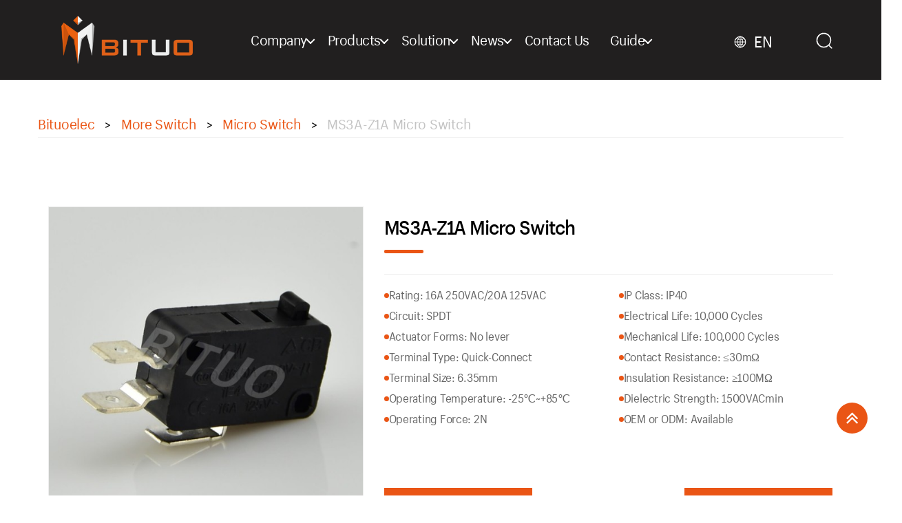

--- FILE ---
content_type: text/html; charset=UTF-8
request_url: https://www.bituoelec.com/micro-switch/
body_size: 63036
content:
<!DOCTYPE html>

<html class="no-js" lang="en-US" prefix="og: https://ogp.me/ns#">

	<head><meta charset="UTF-8"><script>if(navigator.userAgent.match(/MSIE|Internet Explorer/i)||navigator.userAgent.match(/Trident\/7\..*?rv:11/i)){var href=document.location.href;if(!href.match(/[?&]nowprocket/)){if(href.indexOf("?")==-1){if(href.indexOf("#")==-1){document.location.href=href+"?nowprocket=1"}else{document.location.href=href.replace("#","?nowprocket=1#")}}else{if(href.indexOf("#")==-1){document.location.href=href+"&nowprocket=1"}else{document.location.href=href.replace("#","&nowprocket=1#")}}}}</script><script>(()=>{class RocketLazyLoadScripts{constructor(){this.v="2.0.4",this.userEvents=["keydown","keyup","mousedown","mouseup","mousemove","mouseover","mouseout","touchmove","touchstart","touchend","touchcancel","wheel","click","dblclick","input"],this.attributeEvents=["onblur","onclick","oncontextmenu","ondblclick","onfocus","onmousedown","onmouseenter","onmouseleave","onmousemove","onmouseout","onmouseover","onmouseup","onmousewheel","onscroll","onsubmit"]}async t(){this.i(),this.o(),/iP(ad|hone)/.test(navigator.userAgent)&&this.h(),this.u(),this.l(this),this.m(),this.k(this),this.p(this),this._(),await Promise.all([this.R(),this.L()]),this.lastBreath=Date.now(),this.S(this),this.P(),this.D(),this.O(),this.M(),await this.C(this.delayedScripts.normal),await this.C(this.delayedScripts.defer),await this.C(this.delayedScripts.async),await this.T(),await this.F(),await this.j(),await this.A(),window.dispatchEvent(new Event("rocket-allScriptsLoaded")),this.everythingLoaded=!0,this.lastTouchEnd&&await new Promise(t=>setTimeout(t,500-Date.now()+this.lastTouchEnd)),this.I(),this.H(),this.U(),this.W()}i(){this.CSPIssue=sessionStorage.getItem("rocketCSPIssue"),document.addEventListener("securitypolicyviolation",t=>{this.CSPIssue||"script-src-elem"!==t.violatedDirective||"data"!==t.blockedURI||(this.CSPIssue=!0,sessionStorage.setItem("rocketCSPIssue",!0))},{isRocket:!0})}o(){window.addEventListener("pageshow",t=>{this.persisted=t.persisted,this.realWindowLoadedFired=!0},{isRocket:!0}),window.addEventListener("pagehide",()=>{this.onFirstUserAction=null},{isRocket:!0})}h(){let t;function e(e){t=e}window.addEventListener("touchstart",e,{isRocket:!0}),window.addEventListener("touchend",function i(o){o.changedTouches[0]&&t.changedTouches[0]&&Math.abs(o.changedTouches[0].pageX-t.changedTouches[0].pageX)<10&&Math.abs(o.changedTouches[0].pageY-t.changedTouches[0].pageY)<10&&o.timeStamp-t.timeStamp<200&&(window.removeEventListener("touchstart",e,{isRocket:!0}),window.removeEventListener("touchend",i,{isRocket:!0}),"INPUT"===o.target.tagName&&"text"===o.target.type||(o.target.dispatchEvent(new TouchEvent("touchend",{target:o.target,bubbles:!0})),o.target.dispatchEvent(new MouseEvent("mouseover",{target:o.target,bubbles:!0})),o.target.dispatchEvent(new PointerEvent("click",{target:o.target,bubbles:!0,cancelable:!0,detail:1,clientX:o.changedTouches[0].clientX,clientY:o.changedTouches[0].clientY})),event.preventDefault()))},{isRocket:!0})}q(t){this.userActionTriggered||("mousemove"!==t.type||this.firstMousemoveIgnored?"keyup"===t.type||"mouseover"===t.type||"mouseout"===t.type||(this.userActionTriggered=!0,this.onFirstUserAction&&this.onFirstUserAction()):this.firstMousemoveIgnored=!0),"click"===t.type&&t.preventDefault(),t.stopPropagation(),t.stopImmediatePropagation(),"touchstart"===this.lastEvent&&"touchend"===t.type&&(this.lastTouchEnd=Date.now()),"click"===t.type&&(this.lastTouchEnd=0),this.lastEvent=t.type,t.composedPath&&t.composedPath()[0].getRootNode()instanceof ShadowRoot&&(t.rocketTarget=t.composedPath()[0]),this.savedUserEvents.push(t)}u(){this.savedUserEvents=[],this.userEventHandler=this.q.bind(this),this.userEvents.forEach(t=>window.addEventListener(t,this.userEventHandler,{passive:!1,isRocket:!0})),document.addEventListener("visibilitychange",this.userEventHandler,{isRocket:!0})}U(){this.userEvents.forEach(t=>window.removeEventListener(t,this.userEventHandler,{passive:!1,isRocket:!0})),document.removeEventListener("visibilitychange",this.userEventHandler,{isRocket:!0}),this.savedUserEvents.forEach(t=>{(t.rocketTarget||t.target).dispatchEvent(new window[t.constructor.name](t.type,t))})}m(){const t="return false",e=Array.from(this.attributeEvents,t=>"data-rocket-"+t),i="["+this.attributeEvents.join("],[")+"]",o="[data-rocket-"+this.attributeEvents.join("],[data-rocket-")+"]",s=(e,i,o)=>{o&&o!==t&&(e.setAttribute("data-rocket-"+i,o),e["rocket"+i]=new Function("event",o),e.setAttribute(i,t))};new MutationObserver(t=>{for(const n of t)"attributes"===n.type&&(n.attributeName.startsWith("data-rocket-")||this.everythingLoaded?n.attributeName.startsWith("data-rocket-")&&this.everythingLoaded&&this.N(n.target,n.attributeName.substring(12)):s(n.target,n.attributeName,n.target.getAttribute(n.attributeName))),"childList"===n.type&&n.addedNodes.forEach(t=>{if(t.nodeType===Node.ELEMENT_NODE)if(this.everythingLoaded)for(const i of[t,...t.querySelectorAll(o)])for(const t of i.getAttributeNames())e.includes(t)&&this.N(i,t.substring(12));else for(const e of[t,...t.querySelectorAll(i)])for(const t of e.getAttributeNames())this.attributeEvents.includes(t)&&s(e,t,e.getAttribute(t))})}).observe(document,{subtree:!0,childList:!0,attributeFilter:[...this.attributeEvents,...e]})}I(){this.attributeEvents.forEach(t=>{document.querySelectorAll("[data-rocket-"+t+"]").forEach(e=>{this.N(e,t)})})}N(t,e){const i=t.getAttribute("data-rocket-"+e);i&&(t.setAttribute(e,i),t.removeAttribute("data-rocket-"+e))}k(t){Object.defineProperty(HTMLElement.prototype,"onclick",{get(){return this.rocketonclick||null},set(e){this.rocketonclick=e,this.setAttribute(t.everythingLoaded?"onclick":"data-rocket-onclick","this.rocketonclick(event)")}})}S(t){function e(e,i){let o=e[i];e[i]=null,Object.defineProperty(e,i,{get:()=>o,set(s){t.everythingLoaded?o=s:e["rocket"+i]=o=s}})}e(document,"onreadystatechange"),e(window,"onload"),e(window,"onpageshow");try{Object.defineProperty(document,"readyState",{get:()=>t.rocketReadyState,set(e){t.rocketReadyState=e},configurable:!0}),document.readyState="loading"}catch(t){console.log("WPRocket DJE readyState conflict, bypassing")}}l(t){this.originalAddEventListener=EventTarget.prototype.addEventListener,this.originalRemoveEventListener=EventTarget.prototype.removeEventListener,this.savedEventListeners=[],EventTarget.prototype.addEventListener=function(e,i,o){o&&o.isRocket||!t.B(e,this)&&!t.userEvents.includes(e)||t.B(e,this)&&!t.userActionTriggered||e.startsWith("rocket-")||t.everythingLoaded?t.originalAddEventListener.call(this,e,i,o):(t.savedEventListeners.push({target:this,remove:!1,type:e,func:i,options:o}),"mouseenter"!==e&&"mouseleave"!==e||t.originalAddEventListener.call(this,e,t.savedUserEvents.push,o))},EventTarget.prototype.removeEventListener=function(e,i,o){o&&o.isRocket||!t.B(e,this)&&!t.userEvents.includes(e)||t.B(e,this)&&!t.userActionTriggered||e.startsWith("rocket-")||t.everythingLoaded?t.originalRemoveEventListener.call(this,e,i,o):t.savedEventListeners.push({target:this,remove:!0,type:e,func:i,options:o})}}J(t,e){this.savedEventListeners=this.savedEventListeners.filter(i=>{let o=i.type,s=i.target||window;return e!==o||t!==s||(this.B(o,s)&&(i.type="rocket-"+o),this.$(i),!1)})}H(){EventTarget.prototype.addEventListener=this.originalAddEventListener,EventTarget.prototype.removeEventListener=this.originalRemoveEventListener,this.savedEventListeners.forEach(t=>this.$(t))}$(t){t.remove?this.originalRemoveEventListener.call(t.target,t.type,t.func,t.options):this.originalAddEventListener.call(t.target,t.type,t.func,t.options)}p(t){let e;function i(e){return t.everythingLoaded?e:e.split(" ").map(t=>"load"===t||t.startsWith("load.")?"rocket-jquery-load":t).join(" ")}function o(o){function s(e){const s=o.fn[e];o.fn[e]=o.fn.init.prototype[e]=function(){return this[0]===window&&t.userActionTriggered&&("string"==typeof arguments[0]||arguments[0]instanceof String?arguments[0]=i(arguments[0]):"object"==typeof arguments[0]&&Object.keys(arguments[0]).forEach(t=>{const e=arguments[0][t];delete arguments[0][t],arguments[0][i(t)]=e})),s.apply(this,arguments),this}}if(o&&o.fn&&!t.allJQueries.includes(o)){const e={DOMContentLoaded:[],"rocket-DOMContentLoaded":[]};for(const t in e)document.addEventListener(t,()=>{e[t].forEach(t=>t())},{isRocket:!0});o.fn.ready=o.fn.init.prototype.ready=function(i){function s(){parseInt(o.fn.jquery)>2?setTimeout(()=>i.bind(document)(o)):i.bind(document)(o)}return"function"==typeof i&&(t.realDomReadyFired?!t.userActionTriggered||t.fauxDomReadyFired?s():e["rocket-DOMContentLoaded"].push(s):e.DOMContentLoaded.push(s)),o([])},s("on"),s("one"),s("off"),t.allJQueries.push(o)}e=o}t.allJQueries=[],o(window.jQuery),Object.defineProperty(window,"jQuery",{get:()=>e,set(t){o(t)}})}P(){const t=new Map;document.write=document.writeln=function(e){const i=document.currentScript,o=document.createRange(),s=i.parentElement;let n=t.get(i);void 0===n&&(n=i.nextSibling,t.set(i,n));const c=document.createDocumentFragment();o.setStart(c,0),c.appendChild(o.createContextualFragment(e)),s.insertBefore(c,n)}}async R(){return new Promise(t=>{this.userActionTriggered?t():this.onFirstUserAction=t})}async L(){return new Promise(t=>{document.addEventListener("DOMContentLoaded",()=>{this.realDomReadyFired=!0,t()},{isRocket:!0})})}async j(){return this.realWindowLoadedFired?Promise.resolve():new Promise(t=>{window.addEventListener("load",t,{isRocket:!0})})}M(){this.pendingScripts=[];this.scriptsMutationObserver=new MutationObserver(t=>{for(const e of t)e.addedNodes.forEach(t=>{"SCRIPT"!==t.tagName||t.noModule||t.isWPRocket||this.pendingScripts.push({script:t,promise:new Promise(e=>{const i=()=>{const i=this.pendingScripts.findIndex(e=>e.script===t);i>=0&&this.pendingScripts.splice(i,1),e()};t.addEventListener("load",i,{isRocket:!0}),t.addEventListener("error",i,{isRocket:!0}),setTimeout(i,1e3)})})})}),this.scriptsMutationObserver.observe(document,{childList:!0,subtree:!0})}async F(){await this.X(),this.pendingScripts.length?(await this.pendingScripts[0].promise,await this.F()):this.scriptsMutationObserver.disconnect()}D(){this.delayedScripts={normal:[],async:[],defer:[]},document.querySelectorAll("script[type$=rocketlazyloadscript]").forEach(t=>{t.hasAttribute("data-rocket-src")?t.hasAttribute("async")&&!1!==t.async?this.delayedScripts.async.push(t):t.hasAttribute("defer")&&!1!==t.defer||"module"===t.getAttribute("data-rocket-type")?this.delayedScripts.defer.push(t):this.delayedScripts.normal.push(t):this.delayedScripts.normal.push(t)})}async _(){await this.L();let t=[];document.querySelectorAll("script[type$=rocketlazyloadscript][data-rocket-src]").forEach(e=>{let i=e.getAttribute("data-rocket-src");if(i&&!i.startsWith("data:")){i.startsWith("//")&&(i=location.protocol+i);try{const o=new URL(i).origin;o!==location.origin&&t.push({src:o,crossOrigin:e.crossOrigin||"module"===e.getAttribute("data-rocket-type")})}catch(t){}}}),t=[...new Map(t.map(t=>[JSON.stringify(t),t])).values()],this.Y(t,"preconnect")}async G(t){if(await this.K(),!0!==t.noModule||!("noModule"in HTMLScriptElement.prototype))return new Promise(e=>{let i;function o(){(i||t).setAttribute("data-rocket-status","executed"),e()}try{if(navigator.userAgent.includes("Firefox/")||""===navigator.vendor||this.CSPIssue)i=document.createElement("script"),[...t.attributes].forEach(t=>{let e=t.nodeName;"type"!==e&&("data-rocket-type"===e&&(e="type"),"data-rocket-src"===e&&(e="src"),i.setAttribute(e,t.nodeValue))}),t.text&&(i.text=t.text),t.nonce&&(i.nonce=t.nonce),i.hasAttribute("src")?(i.addEventListener("load",o,{isRocket:!0}),i.addEventListener("error",()=>{i.setAttribute("data-rocket-status","failed-network"),e()},{isRocket:!0}),setTimeout(()=>{i.isConnected||e()},1)):(i.text=t.text,o()),i.isWPRocket=!0,t.parentNode.replaceChild(i,t);else{const i=t.getAttribute("data-rocket-type"),s=t.getAttribute("data-rocket-src");i?(t.type=i,t.removeAttribute("data-rocket-type")):t.removeAttribute("type"),t.addEventListener("load",o,{isRocket:!0}),t.addEventListener("error",i=>{this.CSPIssue&&i.target.src.startsWith("data:")?(console.log("WPRocket: CSP fallback activated"),t.removeAttribute("src"),this.G(t).then(e)):(t.setAttribute("data-rocket-status","failed-network"),e())},{isRocket:!0}),s?(t.fetchPriority="high",t.removeAttribute("data-rocket-src"),t.src=s):t.src="data:text/javascript;base64,"+window.btoa(unescape(encodeURIComponent(t.text)))}}catch(i){t.setAttribute("data-rocket-status","failed-transform"),e()}});t.setAttribute("data-rocket-status","skipped")}async C(t){const e=t.shift();return e?(e.isConnected&&await this.G(e),this.C(t)):Promise.resolve()}O(){this.Y([...this.delayedScripts.normal,...this.delayedScripts.defer,...this.delayedScripts.async],"preload")}Y(t,e){this.trash=this.trash||[];let i=!0;var o=document.createDocumentFragment();t.forEach(t=>{const s=t.getAttribute&&t.getAttribute("data-rocket-src")||t.src;if(s&&!s.startsWith("data:")){const n=document.createElement("link");n.href=s,n.rel=e,"preconnect"!==e&&(n.as="script",n.fetchPriority=i?"high":"low"),t.getAttribute&&"module"===t.getAttribute("data-rocket-type")&&(n.crossOrigin=!0),t.crossOrigin&&(n.crossOrigin=t.crossOrigin),t.integrity&&(n.integrity=t.integrity),t.nonce&&(n.nonce=t.nonce),o.appendChild(n),this.trash.push(n),i=!1}}),document.head.appendChild(o)}W(){this.trash.forEach(t=>t.remove())}async T(){try{document.readyState="interactive"}catch(t){}this.fauxDomReadyFired=!0;try{await this.K(),this.J(document,"readystatechange"),document.dispatchEvent(new Event("rocket-readystatechange")),await this.K(),document.rocketonreadystatechange&&document.rocketonreadystatechange(),await this.K(),this.J(document,"DOMContentLoaded"),document.dispatchEvent(new Event("rocket-DOMContentLoaded")),await this.K(),this.J(window,"DOMContentLoaded"),window.dispatchEvent(new Event("rocket-DOMContentLoaded"))}catch(t){console.error(t)}}async A(){try{document.readyState="complete"}catch(t){}try{await this.K(),this.J(document,"readystatechange"),document.dispatchEvent(new Event("rocket-readystatechange")),await this.K(),document.rocketonreadystatechange&&document.rocketonreadystatechange(),await this.K(),this.J(window,"load"),window.dispatchEvent(new Event("rocket-load")),await this.K(),window.rocketonload&&window.rocketonload(),await this.K(),this.allJQueries.forEach(t=>t(window).trigger("rocket-jquery-load")),await this.K(),this.J(window,"pageshow");const t=new Event("rocket-pageshow");t.persisted=this.persisted,window.dispatchEvent(t),await this.K(),window.rocketonpageshow&&window.rocketonpageshow({persisted:this.persisted})}catch(t){console.error(t)}}async K(){Date.now()-this.lastBreath>45&&(await this.X(),this.lastBreath=Date.now())}async X(){return document.hidden?new Promise(t=>setTimeout(t)):new Promise(t=>requestAnimationFrame(t))}B(t,e){return e===document&&"readystatechange"===t||(e===document&&"DOMContentLoaded"===t||(e===window&&"DOMContentLoaded"===t||(e===window&&"load"===t||e===window&&"pageshow"===t)))}static run(){(new RocketLazyLoadScripts).t()}}RocketLazyLoadScripts.run()})();</script>

		
        <meta http-equiv="X-UA-Compatible" content="IE=edge">
        <meta name="renderer" content="ie-comp">
                <meta name="viewport" content="width=device-width, initial-scale=1.0">
        		<!-- Google tag (gtag.js) -->
<script type="rocketlazyloadscript" async data-rocket-src="https://www.googletagmanager.com/gtag/js?id=G-WWRGDFG1PK"></script>
<script type="rocketlazyloadscript">
  window.dataLayer = window.dataLayer || [];
  function gtag(){dataLayer.push(arguments);}
  gtag('js', new Date());

  gtag('config', 'G-WWRGDFG1PK');
</script>
        <title>Micro Switch - Versatile And Durable For Demanding Applications</title>
<style id="wpr-usedcss">.animated{-webkit-animation-duration:1s;animation-duration:1s;-webkit-animation-fill-mode:both;animation-fill-mode:both}@-webkit-keyframes swing{20%{-webkit-transform:rotate3d(0,0,1,15deg);transform:rotate3d(0,0,1,15deg)}40%{-webkit-transform:rotate3d(0,0,1,-10deg);transform:rotate3d(0,0,1,-10deg)}60%{-webkit-transform:rotate3d(0,0,1,5deg);transform:rotate3d(0,0,1,5deg)}80%{-webkit-transform:rotate3d(0,0,1,-5deg);transform:rotate3d(0,0,1,-5deg)}100%{-webkit-transform:rotate3d(0,0,1,0deg);transform:rotate3d(0,0,1,0deg)}}@keyframes swing{20%{-webkit-transform:rotate3d(0,0,1,15deg);transform:rotate3d(0,0,1,15deg)}40%{-webkit-transform:rotate3d(0,0,1,-10deg);transform:rotate3d(0,0,1,-10deg)}60%{-webkit-transform:rotate3d(0,0,1,5deg);transform:rotate3d(0,0,1,5deg)}80%{-webkit-transform:rotate3d(0,0,1,-5deg);transform:rotate3d(0,0,1,-5deg)}100%{-webkit-transform:rotate3d(0,0,1,0deg);transform:rotate3d(0,0,1,0deg)}}.swing{-webkit-transform-origin:top center;-ms-transform-origin:top center;transform-origin:top center;-webkit-animation-name:swing;animation-name:swing}@-webkit-keyframes fadeIn{0%{opacity:0}100%{opacity:1}}@keyframes fadeIn{0%{opacity:0}100%{opacity:1}}.fadeIn{-webkit-animation-name:fadeIn;animation-name:fadeIn}@-webkit-keyframes flip{0%{-webkit-transform:perspective(400px) rotate3d(0,1,0,-360deg);transform:perspective(400px) rotate3d(0,1,0,-360deg);-webkit-animation-timing-function:ease-out;animation-timing-function:ease-out}40%{-webkit-transform:perspective(400px) translate3d(0,0,150px) rotate3d(0,1,0,-190deg);transform:perspective(400px) translate3d(0,0,150px) rotate3d(0,1,0,-190deg);-webkit-animation-timing-function:ease-out;animation-timing-function:ease-out}50%{-webkit-transform:perspective(400px) translate3d(0,0,150px) rotate3d(0,1,0,-170deg);transform:perspective(400px) translate3d(0,0,150px) rotate3d(0,1,0,-170deg);-webkit-animation-timing-function:ease-in;animation-timing-function:ease-in}80%{-webkit-transform:perspective(400px) scale3d(.95,.95,.95);transform:perspective(400px) scale3d(.95,.95,.95);-webkit-animation-timing-function:ease-in;animation-timing-function:ease-in}100%{-webkit-transform:perspective(400px);transform:perspective(400px);-webkit-animation-timing-function:ease-in;animation-timing-function:ease-in}}@keyframes flip{0%{-webkit-transform:perspective(400px) rotate3d(0,1,0,-360deg);transform:perspective(400px) rotate3d(0,1,0,-360deg);-webkit-animation-timing-function:ease-out;animation-timing-function:ease-out}40%{-webkit-transform:perspective(400px) translate3d(0,0,150px) rotate3d(0,1,0,-190deg);transform:perspective(400px) translate3d(0,0,150px) rotate3d(0,1,0,-190deg);-webkit-animation-timing-function:ease-out;animation-timing-function:ease-out}50%{-webkit-transform:perspective(400px) translate3d(0,0,150px) rotate3d(0,1,0,-170deg);transform:perspective(400px) translate3d(0,0,150px) rotate3d(0,1,0,-170deg);-webkit-animation-timing-function:ease-in;animation-timing-function:ease-in}80%{-webkit-transform:perspective(400px) scale3d(.95,.95,.95);transform:perspective(400px) scale3d(.95,.95,.95);-webkit-animation-timing-function:ease-in;animation-timing-function:ease-in}100%{-webkit-transform:perspective(400px);transform:perspective(400px);-webkit-animation-timing-function:ease-in;animation-timing-function:ease-in}}.animated.flip{-webkit-backface-visibility:visible;backface-visibility:visible;-webkit-animation-name:flip;animation-name:flip}@font-face{font-display:swap;font-family:FontAwesome;src:url('https://www.bituoelec.com/wp-content/themes/bituoelec/fonts/fontawesome-webfont.eot?v=4.5.0');src:url('https://www.bituoelec.com/wp-content/themes/bituoelec/fonts/fontawesome-webfont.eot?#iefix&v=4.5.0') format('embedded-opentype'),url('https://www.bituoelec.com/wp-content/themes/bituoelec/fonts/fontawesome-webfont.woff2?v=4.5.0') format('woff2'),url('https://www.bituoelec.com/wp-content/themes/bituoelec/fonts/fontawesome-webfont.woff?v=4.5.0') format('woff'),url('https://www.bituoelec.com/wp-content/themes/bituoelec/fonts/fontawesome-webfont.ttf?v=4.5.0') format('truetype'),url('https://www.bituoelec.com/wp-content/themes/bituoelec/fonts/fontawesome-webfont.svg?v=4.5.0#fontawesomeregular') format('svg');font-weight:400;font-style:normal}.fa{display:inline-block;font:14px/1 FontAwesome;font-size:inherit;text-rendering:auto;-webkit-font-smoothing:antialiased;-moz-osx-font-smoothing:grayscale}.fa-search-plus:before{content:"\f00e"}.fa-picture-o:before{content:"\f03e"}.fa-info-circle:before{content:"\f05a"}.fa-twitter:before{content:"\f099"}.fa-facebook:before{content:"\f09a"}.fa-square:before{content:"\f0c8"}.fa-envelope:before{content:"\f0e0"}.fa-linkedin:before{content:"\f0e1"}.fa-angle-double-up:before{content:"\f102"}.swiper-wrapper{position:relative;width:100%;height:100%;z-index:1;display:-webkit-box;display:-webkit-flex;display:-ms-flexbox;display:flex;-webkit-transition-property:-webkit-transform;transition-property:-webkit-transform;-o-transition-property:transform;transition-property:transform;transition-property:transform,-webkit-transform;-webkit-box-sizing:content-box;box-sizing:content-box}.swiper-wrapper{-webkit-transform:translate3d(0,0,0);transform:translate3d(0,0,0)}.swiper-slide{-webkit-flex-shrink:0;-ms-flex-negative:0;flex-shrink:0;width:100%;height:100%;position:relative;-webkit-transition-property:-webkit-transform;transition-property:-webkit-transform;-o-transition-property:transform;transition-property:transform;transition-property:transform,-webkit-transform}.swiper-button-next,.swiper-button-prev{position:absolute;top:50%;width:27px;height:44px;margin-top:-22px;z-index:10;cursor:pointer;background-size:27px 44px;background-position:center;background-repeat:no-repeat}.swiper-button-prev{background-image:url("data:image/svg+xml;charset=utf-8,%3Csvg%20xmlns%3D'http%3A%2F%2Fwww.w3.org%2F2000%2Fsvg'%20viewBox%3D'0%200%2027%2044'%3E%3Cpath%20d%3D'M0%2C22L22%2C0l2.1%2C2.1L4.2%2C22l19.9%2C19.9L22%2C44L0%2C22L0%2C22L0%2C22z'%20fill%3D'%23007aff'%2F%3E%3C%2Fsvg%3E");left:10px;right:auto}.swiper-button-next{background-image:url("data:image/svg+xml;charset=utf-8,%3Csvg%20xmlns%3D'http%3A%2F%2Fwww.w3.org%2F2000%2Fsvg'%20viewBox%3D'0%200%2027%2044'%3E%3Cpath%20d%3D'M27%2C22L27%2C22L5%2C44l-2.1-2.1L22.8%2C22L2.9%2C2.1L5%2C0L27%2C22L27%2C22z'%20fill%3D'%23007aff'%2F%3E%3C%2Fsvg%3E");right:10px;left:auto}.swiper-pagination{position:absolute;text-align:center;-webkit-transition:opacity .3s;-o-transition:opacity .3s;transition:.3s opacity;-webkit-transform:translate3d(0,0,0);transform:translate3d(0,0,0);z-index:10}.swiper-pagination-bullet{width:8px;height:8px;display:inline-block;border-radius:100%;background:#000;opacity:.2}button.swiper-pagination-bullet{border:none;margin:0;padding:0;-webkit-box-shadow:none;box-shadow:none;-webkit-appearance:none;-moz-appearance:none;appearance:none}.swiper-pagination-bullet-active{opacity:1;background:#007aff}.swiper-zoom-container{width:100%;height:100%;display:-webkit-box;display:-webkit-flex;display:-ms-flexbox;display:flex;-webkit-box-pack:center;-webkit-justify-content:center;-ms-flex-pack:center;justify-content:center;-webkit-box-align:center;-webkit-align-items:center;-ms-flex-align:center;align-items:center;text-align:center}.swiper-zoom-container>canvas,.swiper-zoom-container>img,.swiper-zoom-container>svg{max-width:100%;max-height:100%;-o-object-fit:contain;object-fit:contain}.swiper-lazy-preloader{width:42px;height:42px;position:absolute;left:50%;top:50%;margin-left:-21px;margin-top:-21px;z-index:10;-webkit-transform-origin:50%;-ms-transform-origin:50%;transform-origin:50%;-webkit-animation:1s steps(12,end) infinite swiper-preloader-spin;animation:1s steps(12,end) infinite swiper-preloader-spin}.swiper-lazy-preloader:after{display:block;content:'';width:100%;height:100%;background-image:url("data:image/svg+xml;charset=utf-8,%3Csvg%20viewBox%3D'0%200%20120%20120'%20xmlns%3D'http%3A%2F%2Fwww.w3.org%2F2000%2Fsvg'%20xmlns%3Axlink%3D'http%3A%2F%2Fwww.w3.org%2F1999%2Fxlink'%3E%3Cdefs%3E%3Cline%20id%3D'l'%20x1%3D'60'%20x2%3D'60'%20y1%3D'7'%20y2%3D'27'%20stroke%3D'%236c6c6c'%20stroke-width%3D'11'%20stroke-linecap%3D'round'%2F%3E%3C%2Fdefs%3E%3Cg%3E%3Cuse%20xlink%3Ahref%3D'%23l'%20opacity%3D'.27'%2F%3E%3Cuse%20xlink%3Ahref%3D'%23l'%20opacity%3D'.27'%20transform%3D'rotate(30%2060%2C60)'%2F%3E%3Cuse%20xlink%3Ahref%3D'%23l'%20opacity%3D'.27'%20transform%3D'rotate(60%2060%2C60)'%2F%3E%3Cuse%20xlink%3Ahref%3D'%23l'%20opacity%3D'.27'%20transform%3D'rotate(90%2060%2C60)'%2F%3E%3Cuse%20xlink%3Ahref%3D'%23l'%20opacity%3D'.27'%20transform%3D'rotate(120%2060%2C60)'%2F%3E%3Cuse%20xlink%3Ahref%3D'%23l'%20opacity%3D'.27'%20transform%3D'rotate(150%2060%2C60)'%2F%3E%3Cuse%20xlink%3Ahref%3D'%23l'%20opacity%3D'.37'%20transform%3D'rotate(180%2060%2C60)'%2F%3E%3Cuse%20xlink%3Ahref%3D'%23l'%20opacity%3D'.46'%20transform%3D'rotate(210%2060%2C60)'%2F%3E%3Cuse%20xlink%3Ahref%3D'%23l'%20opacity%3D'.56'%20transform%3D'rotate(240%2060%2C60)'%2F%3E%3Cuse%20xlink%3Ahref%3D'%23l'%20opacity%3D'.66'%20transform%3D'rotate(270%2060%2C60)'%2F%3E%3Cuse%20xlink%3Ahref%3D'%23l'%20opacity%3D'.75'%20transform%3D'rotate(300%2060%2C60)'%2F%3E%3Cuse%20xlink%3Ahref%3D'%23l'%20opacity%3D'.85'%20transform%3D'rotate(330%2060%2C60)'%2F%3E%3C%2Fg%3E%3C%2Fsvg%3E");background-position:50%;background-size:100%;background-repeat:no-repeat}@-webkit-keyframes swiper-preloader-spin{100%{-webkit-transform:rotate(360deg);transform:rotate(360deg)}}@keyframes swiper-preloader-spin{100%{-webkit-transform:rotate(360deg);transform:rotate(360deg)}100%{transform:rotate(360deg)}}:root{--swiper-theme-color:#007aff}.swiper{margin-left:auto;margin-right:auto;position:relative;overflow:hidden;list-style:none;padding:0;z-index:1}.swiper-wrapper{position:relative;width:100%;height:100%;z-index:1;display:flex;transition-property:transform;box-sizing:content-box}.swiper-wrapper{transform:translate3d(0,0,0)}.swiper-slide{flex-shrink:0;width:100%;height:100%;position:relative;transition-property:transform}.swiper-slide-invisible-blank{visibility:hidden}:root{--swiper-navigation-size:44px}.swiper-button-next,.swiper-button-prev{position:absolute;top:50%;width:calc(var(--swiper-navigation-size)/ 44 * 27);height:var(--swiper-navigation-size);margin-top:calc(0px - (var(--swiper-navigation-size)/ 2));z-index:10;cursor:pointer;display:flex;align-items:center;justify-content:center;color:var(--swiper-navigation-color,var(--swiper-theme-color))}.swiper-button-next.swiper-button-disabled,.swiper-button-prev.swiper-button-disabled{opacity:.35;cursor:auto;pointer-events:none}.swiper-button-next:after,.swiper-button-prev:after{font-family:swiper-icons;font-size:var(--swiper-navigation-size);text-transform:none!important;letter-spacing:0;text-transform:none;font-variant:initial;line-height:1}.swiper-button-prev{left:10px;right:auto}.swiper-button-prev:after{content:'prev'}.swiper-button-next{right:10px;left:auto}.swiper-button-next:after{content:'next'}.swiper-button-lock{display:none}.swiper-pagination{position:absolute;text-align:center;transition:.3s opacity;transform:translate3d(0,0,0);z-index:10}.swiper-pagination.swiper-pagination-hidden{opacity:0}.swiper-pagination-bullet{width:var(--swiper-pagination-bullet-width,var(--swiper-pagination-bullet-size,8px));height:var(--swiper-pagination-bullet-height,var(--swiper-pagination-bullet-size,8px));display:inline-block;border-radius:50%;background:var(--swiper-pagination-bullet-inactive-color,#000);opacity:var(--swiper-pagination-bullet-inactive-opacity, .2)}button.swiper-pagination-bullet{border:none;margin:0;padding:0;box-shadow:none;-webkit-appearance:none;appearance:none}.swiper-pagination-clickable .swiper-pagination-bullet{cursor:pointer}.swiper-pagination-bullet:only-child{display:none!important}.swiper-pagination-bullet-active{opacity:var(--swiper-pagination-bullet-opacity, 1);background:var(--swiper-pagination-color,var(--swiper-theme-color))}.swiper-pagination-lock{display:none}.swiper-scrollbar-drag{height:100%;width:100%;position:relative;background:rgba(0,0,0,.5);border-radius:10px;left:0;top:0}.swiper-scrollbar-lock{display:none}.swiper-zoom-container{width:100%;height:100%;display:flex;justify-content:center;align-items:center;text-align:center}.swiper-zoom-container>canvas,.swiper-zoom-container>img,.swiper-zoom-container>svg{max-width:100%;max-height:100%;object-fit:contain}.swiper-slide-zoomed{cursor:move}.swiper-lazy-preloader{width:42px;height:42px;position:absolute;left:50%;top:50%;margin-left:-21px;margin-top:-21px;z-index:10;transform-origin:50%;box-sizing:border-box;border:4px solid var(--swiper-preloader-color,var(--swiper-theme-color));border-radius:50%;border-top-color:transparent}.swiper-slide-visible .swiper-lazy-preloader{animation:1s linear infinite swiper-preloader-spin}.swiper .swiper-notification{position:absolute;left:0;top:0;pointer-events:none;opacity:0;z-index:-1000}.cloudzoom-lens{border:2px solid #ccc;width:100px;height:100px;box-shadow:0 0 10px rgba(0,0,0,.4);cursor:crosshair;z-index:10}.cloudzoom-zoom{border:1px solid #888;width:500px;height:200px;box-shadow:0 0 10px rgba(0,0,0,.4)}.cloudzoom-zoom-inside{border:0;box-shadow:none}.cloudzoom-caption{display:none;text-align:left;background-color:#000;color:#fff;font-weight:700;padding:10px;font-family:sans-serif;font-size:11px}.cloudzoom-blank{background-image:url(https://www.bituoelec.com/wp-content/themes/bituoelec/css/blank.png)}.cloudzoom-ajax-loader{background-image:url(https://www.bituoelec.com/wp-content/themes/bituoelec/css/ajax-loader.gif);width:32px;height:32px}html{font-family:sans-serif;-webkit-text-size-adjust:100%;-ms-text-size-adjust:100%}body{margin:0}article,aside,details,figcaption,figure,footer,header,hgroup,main,nav,section,summary{display:block}audio,canvas,progress,video{display:inline-block;vertical-align:baseline}audio:not([controls]){display:none;height:0}[hidden],template{display:none}a{background:0 0}a:active,a:hover{outline:0}abbr[title]{border-bottom:1px dotted}dfn{font-style:italic}h1{margin:.67em 0;font-size:2em}mark{color:#000;background:#ff0}small{font-size:80%}sub,sup{position:relative;font-size:75%;line-height:0;vertical-align:baseline}img{border:0}svg:not(:root){overflow:hidden}figure{margin:1em 40px}hr{height:0;-webkit-box-sizing:content-box;-moz-box-sizing:content-box;box-sizing:content-box}pre{overflow:auto}code,kbd,pre,samp{font-family:monospace,monospace;font-size:1em}button,input,optgroup,select,textarea{margin:0;font:inherit;color:inherit}button{overflow:visible}button,select{text-transform:none}button,html input[type=button],input[type=reset],input[type=submit]{-webkit-appearance:button;cursor:pointer}button[disabled],html input[disabled]{cursor:default}button::-moz-focus-inner,input::-moz-focus-inner{padding:0;border:0}input{line-height:normal}input[type=checkbox],input[type=radio]{-webkit-box-sizing:border-box;-moz-box-sizing:border-box;box-sizing:border-box;padding:0}input[type=number]::-webkit-inner-spin-button,input[type=number]::-webkit-outer-spin-button{height:auto}input[type=search]{-webkit-box-sizing:content-box;-moz-box-sizing:content-box;box-sizing:content-box;-webkit-appearance:textfield}input[type=search]::-webkit-search-cancel-button,input[type=search]::-webkit-search-decoration{-webkit-appearance:none}fieldset{padding:.35em .625em .75em;margin:0 2px;border:1px solid silver}legend{padding:0;border:0}textarea{overflow:auto}optgroup{font-weight:700}table{border-spacing:0;border-collapse:collapse}td,th{padding:0}@media print{*{color:#000!important;text-shadow:none!important;background:0 0!important;-webkit-box-shadow:none!important;box-shadow:none!important}a,a:visited{text-decoration:underline}a[href]:after{content:" (" attr(href) ")"}abbr[title]:after{content:" (" attr(title) ")"}a[href^="#"]:after,a[href^="javascript:"]:after{content:""}blockquote,pre{border:1px solid #999;page-break-inside:avoid}thead{display:table-header-group}img,tr{page-break-inside:avoid}img{max-width:100%!important}h2,h3,p{orphans:3;widows:3}h2,h3{page-break-after:avoid}select{background:#fff!important}.table td,.table th{background-color:#fff!important}.label{border:1px solid #000}.table{border-collapse:collapse!important}}*{-webkit-box-sizing:border-box;-moz-box-sizing:border-box;box-sizing:border-box}:after,:before{-webkit-box-sizing:border-box;-moz-box-sizing:border-box;box-sizing:border-box}html{font-size:10px;-webkit-tap-highlight-color:transparent}body{font-family:"Helvetica Neue",Helvetica,Arial,sans-serif;font-size:14px;line-height:1.42857143;color:#333;background-color:#fff}button,input,select,textarea{font-family:inherit;font-size:inherit;line-height:inherit}a{color:#428bca;text-decoration:none}a:focus,a:hover{color:#2a6496;text-decoration:underline}a:focus{outline:dotted thin;outline:-webkit-focus-ring-color auto 5px;outline-offset:-2px}figure{margin:0}img{vertical-align:middle}.img-responsive{display:block;max-width:100%;height:auto}hr{margin-top:20px;margin-bottom:20px;border:0;border-top:1px solid #eee}.h1,.h2,.h3,.h4,.h5,.h6,h1,h2,h3,h4,h5,h6{font-family:inherit;font-weight:500;line-height:1.1;color:inherit}.h1 .small,.h1 small,.h2 .small,.h2 small,.h3 .small,.h3 small,.h4 .small,.h4 small,.h5 .small,.h5 small,.h6 .small,.h6 small,h1 .small,h1 small,h2 .small,h2 small,h3 .small,h3 small,h4 .small,h4 small,h5 .small,h5 small,h6 .small,h6 small{font-weight:400;line-height:1;color:#777}.h1,.h2,.h3,h1,h2,h3{margin-top:20px;margin-bottom:10px}.h1 .small,.h1 small,.h2 .small,.h2 small,.h3 .small,.h3 small,h1 .small,h1 small,h2 .small,h2 small,h3 .small,h3 small{font-size:65%}.h4,.h5,.h6,h4,h5,h6{margin-top:10px;margin-bottom:10px}.h4 .small,.h4 small,.h5 .small,.h5 small,.h6 .small,.h6 small,h4 .small,h4 small,h5 .small,h5 small,h6 .small,h6 small{font-size:75%}.h1,h1{font-size:36px}.h2,h2{font-size:30px}.h3,h3{font-size:24px}.h4,h4{font-size:18px}.h5,h5{font-size:14px}.h6,h6{font-size:12px}p{margin:0 0 10px}.small,small{font-size:85%}cite{font-style:normal}.mark,mark{padding:.2em;background-color:#fcf8e3}ol,ul{margin-top:0;margin-bottom:10px}ol ol,ol ul,ul ol,ul ul{margin-bottom:0}.list-unstyled{padding-left:0;list-style:none}dl{margin-top:0;margin-bottom:20px}dd,dt{line-height:1.42857143}dd{margin-left:0}abbr[data-original-title],abbr[title]{cursor:help;border-bottom:1px dotted #777}blockquote{padding:10px 20px;margin:0 0 20px;font-size:17.5px;border-left:5px solid #eee}blockquote ol:last-child,blockquote p:last-child,blockquote ul:last-child{margin-bottom:0}blockquote .small,blockquote footer,blockquote small{display:block;font-size:80%;line-height:1.42857143;color:#777}blockquote .small:before,blockquote footer:before,blockquote small:before{content:'\2014 \00A0'}blockquote:after,blockquote:before{content:""}address{margin-bottom:20px;font-style:normal;line-height:1.42857143}code,kbd,pre,samp{font-family:Menlo,Monaco,Consolas,"Courier New",monospace}code{padding:2px 4px;font-size:90%;color:#c7254e;background-color:#f9f2f4;border-radius:4px}kbd{padding:2px 4px;font-size:90%;color:#fff;background-color:#333;border-radius:3px;-webkit-box-shadow:inset 0 -1px 0 rgba(0,0,0,.25);box-shadow:inset 0 -1px 0 rgba(0,0,0,.25)}kbd kbd{padding:0;font-size:100%;-webkit-box-shadow:none;box-shadow:none}pre{display:block;padding:9.5px;margin:0 0 10px;font-size:13px;line-height:1.42857143;color:#333;word-break:break-all;word-wrap:break-word;background-color:#f5f5f5;border:1px solid #ccc;border-radius:4px}pre code{padding:0;font-size:inherit;color:inherit;white-space:pre-wrap;background-color:transparent;border-radius:0}.container{padding-right:15px;padding-left:15px;margin-right:auto;margin-left:auto}@media (min-width:768px){.container{width:750px}}@media (min-width:992px){.container{width:970px}}@media (min-width:1250px){.container{width:1200px}}@media (min-width:1600px){.container{width:1520px}}.row{margin-right:-15px;margin-left:-15px}.col-lg-2,.col-lg-3,.col-lg-4,.col-md-3,.col-md-4,.col-md-5,.col-md-6,.col-md-7,.col-md-9,.col-sm-12,.col-sm-4,.col-sm-6,.col-sm-8,.col-xs-12{position:relative;min-height:1px;padding-right:15px;padding-left:15px}.col-xs-12{float:left}.col-xs-12{width:100%}@media (min-width:768px){.col-sm-12,.col-sm-4,.col-sm-6,.col-sm-8{float:left}.col-sm-12{width:100%}.col-sm-8{width:66.66666667%}.col-sm-6{width:50%}.col-sm-4{width:33.33333333%}}@media (min-width:992px){.col-md-3,.col-md-4,.col-md-5,.col-md-6,.col-md-7,.col-md-9{float:left}.col-md-9{width:75%}.col-md-7{width:58.33333333%}.col-md-6{width:50%}.col-md-5{width:41.66666667%}.col-md-4{width:33.33333333%}.col-md-3{width:25%}}@media (min-width:1200px){.col-lg-2,.col-lg-3,.col-lg-4{float:left}.col-lg-4{width:33.33333333%}.col-lg-3{width:25%}.col-lg-2{width:16.66666667%}}table{background-color:transparent}th{text-align:left}.table{width:100%;max-width:100%;margin-bottom:20px}.table>tbody>tr>td,.table>tbody>tr>th,.table>tfoot>tr>td,.table>tfoot>tr>th,.table>thead>tr>td,.table>thead>tr>th{padding:8px;line-height:1.42857143;vertical-align:top;border-top:1px solid #ddd}.table>thead>tr>th{vertical-align:bottom;border-bottom:2px solid #ddd}.table>caption+thead>tr:first-child>td,.table>caption+thead>tr:first-child>th,.table>colgroup+thead>tr:first-child>td,.table>colgroup+thead>tr:first-child>th,.table>thead:first-child>tr:first-child>td,.table>thead:first-child>tr:first-child>th{border-top:0}.table>tbody+tbody{border-top:2px solid #ddd}.table .table{background-color:#fff}table col[class*=col-]{position:static;display:table-column;float:none}table td[class*=col-],table th[class*=col-]{position:static;display:table-cell;float:none}.table>tbody>tr.active>td,.table>tbody>tr.active>th,.table>tbody>tr>td.active,.table>tbody>tr>th.active,.table>tfoot>tr.active>td,.table>tfoot>tr.active>th,.table>tfoot>tr>td.active,.table>tfoot>tr>th.active,.table>thead>tr.active>td,.table>thead>tr.active>th,.table>thead>tr>td.active,.table>thead>tr>th.active{background-color:#f5f5f5}.table>tbody>tr.success>td,.table>tbody>tr.success>th,.table>tbody>tr>td.success,.table>tbody>tr>th.success,.table>tfoot>tr.success>td,.table>tfoot>tr.success>th,.table>tfoot>tr>td.success,.table>tfoot>tr>th.success,.table>thead>tr.success>td,.table>thead>tr.success>th,.table>thead>tr>td.success,.table>thead>tr>th.success{background-color:#dff0d8}.table>tbody>tr.warning>td,.table>tbody>tr.warning>th,.table>tbody>tr>td.warning,.table>tbody>tr>th.warning,.table>tfoot>tr.warning>td,.table>tfoot>tr.warning>th,.table>tfoot>tr>td.warning,.table>tfoot>tr>th.warning,.table>thead>tr.warning>td,.table>thead>tr.warning>th,.table>thead>tr>td.warning,.table>thead>tr>th.warning{background-color:#fcf8e3}fieldset{min-width:0;padding:0;margin:0;border:0}legend{display:block;width:100%;padding:0;margin-bottom:20px;font-size:21px;line-height:inherit;color:#333;border:0;border-bottom:1px solid #e5e5e5}label{display:inline-block;max-width:100%;margin-bottom:5px;font-weight:700}input[type=search]{-webkit-box-sizing:border-box;-moz-box-sizing:border-box;box-sizing:border-box}input[type=checkbox],input[type=radio]{margin:4px 0 0;line-height:normal}input[type=file]{display:block}select[multiple],select[size]{height:auto}input[type=checkbox]:focus,input[type=file]:focus,input[type=radio]:focus{outline:dotted thin;outline:-webkit-focus-ring-color auto 5px;outline-offset:-2px}output{display:block;padding-top:7px;font-size:14px;line-height:1.42857143;color:#555}input[type=search]{-webkit-appearance:none}input[type=date],input[type=month],input[type=time]{line-height:34px}.checkbox,.radio{position:relative;display:block;min-height:20px;margin-top:10px;margin-bottom:10px}.checkbox label,.radio label{padding-left:20px;margin-bottom:0;font-weight:400;cursor:pointer}.checkbox input[type=checkbox],.radio input[type=radio]{position:absolute;margin-left:-20px}.checkbox+.checkbox,.radio+.radio{margin-top:-5px}fieldset[disabled] input[type=checkbox],fieldset[disabled] input[type=radio],input[type=checkbox].disabled,input[type=checkbox][disabled],input[type=radio].disabled,input[type=radio][disabled]{cursor:not-allowed}.checkbox.disabled label,.radio.disabled label,fieldset[disabled] .checkbox label,fieldset[disabled] .radio label{cursor:not-allowed}.btn{display:inline-block;padding:6px 12px;margin-bottom:0;font-size:14px;font-weight:400;line-height:1.42857143;text-align:center;white-space:nowrap;vertical-align:middle;cursor:pointer;-webkit-user-select:none;-moz-user-select:none;-ms-user-select:none;user-select:none;background-image:none;border:1px solid transparent;border-radius:4px}.btn.active:focus,.btn:active:focus,.btn:focus{outline:dotted thin;outline:-webkit-focus-ring-color auto 5px;outline-offset:-2px}.btn:focus,.btn:hover{color:#333;text-decoration:none}.btn.active,.btn:active{background-image:none;outline:0;-webkit-box-shadow:inset 0 3px 5px rgba(0,0,0,.125);box-shadow:inset 0 3px 5px rgba(0,0,0,.125)}.btn.disabled,.btn[disabled],fieldset[disabled] .btn{pointer-events:none;cursor:not-allowed;-webkit-box-shadow:none;box-shadow:none;opacity:.65}.fade{opacity:0;-webkit-transition:opacity .15s linear;-o-transition:opacity .15s linear;transition:opacity .15s linear}.fade.in{opacity:1}.collapse{display:none}.collapse.in{display:block}tr.collapse.in{display:table-row}tbody.collapse.in{display:table-row-group}.collapsing{position:relative;height:0;overflow:hidden;-webkit-transition:height .35s;-o-transition:height .35s;transition:height .35s ease}.dropdown{position:relative}.dropdown-toggle:focus{outline:0}.dropdown-menu{position:absolute;top:100%;left:0;z-index:1000;display:none;float:left;min-width:160px;padding:5px 0;margin:2px 0 0;font-size:14px;text-align:left;list-style:none;background-color:#fff;-webkit-background-clip:padding-box;background-clip:padding-box;border:1px solid #ccc;border:1px solid rgba(0,0,0,.15);border-radius:4px;-webkit-box-shadow:0 6px 12px rgba(0,0,0,.175);box-shadow:0 6px 12px rgba(0,0,0,.175)}.dropdown-menu .divider{height:1px;margin:9px 0;overflow:hidden;background-color:#e5e5e5}.dropdown-menu>li>a{display:block;padding:3px 20px;clear:both;font-weight:400;line-height:1.42857143;color:#333;white-space:nowrap}.dropdown-menu>li>a:focus,.dropdown-menu>li>a:hover{color:#262626;text-decoration:none;background-color:#f5f5f5}.dropdown-menu>.active>a,.dropdown-menu>.active>a:focus,.dropdown-menu>.active>a:hover{color:#fff;text-decoration:none;background-color:#428bca;outline:0}.dropdown-menu>.disabled>a,.dropdown-menu>.disabled>a:focus,.dropdown-menu>.disabled>a:hover{color:#777}.dropdown-menu>.disabled>a:focus,.dropdown-menu>.disabled>a:hover{text-decoration:none;cursor:not-allowed;background-color:transparent;background-image:none}.open>.dropdown-menu{display:block}.open>a{outline:0}.dropdown-backdrop{position:fixed;top:0;right:0;bottom:0;left:0;z-index:990}[data-toggle=buttons]>.btn>input[type=checkbox],[data-toggle=buttons]>.btn>input[type=radio]{position:absolute;z-index:-1;opacity:0}.nav{padding-left:0;margin-bottom:0;list-style:none}.nav>li{position:relative;display:block}.nav>li>a{position:relative;display:block;padding:10px 15px}.nav>li>a:focus,.nav>li>a:hover{text-decoration:none;background-color:#eee}.nav>li.disabled>a{color:#777}.nav>li.disabled>a:focus,.nav>li.disabled>a:hover{color:#777;text-decoration:none;cursor:not-allowed;background-color:transparent}.nav .open>a,.nav .open>a:focus,.nav .open>a:hover{background-color:#eee;border-color:#428bca}.nav>li>a>img{max-width:none}.nav-tabs{border-bottom:1px solid #ddd}.nav-tabs>li{float:left;margin-bottom:-1px}.nav-tabs>li>a{margin-right:2px;line-height:1.42857143;border:1px solid transparent;border-radius:4px 4px 0 0}.nav-tabs>li>a:hover{border-color:#eee #eee #ddd}.nav-tabs>li.active>a,.nav-tabs>li.active>a:focus,.nav-tabs>li.active>a:hover{color:#555;cursor:default;background-color:#fff;border:1px solid #ddd;border-bottom-color:transparent}.tab-content>.tab-pane{display:none}.tab-content>.active{display:block}.nav-tabs .dropdown-menu{margin-top:-1px;border-top-left-radius:0;border-top-right-radius:0}.navbar-nav{margin:7.5px -15px}.navbar-nav>li>a{padding-top:10px;padding-bottom:10px;line-height:20px}@media (max-width:767px){.navbar-nav .open .dropdown-menu{position:static;float:none;width:auto;margin-top:0;background-color:transparent;border:0;-webkit-box-shadow:none;box-shadow:none}.navbar-nav .open .dropdown-menu>li>a{padding:5px 15px 5px 25px}.navbar-nav .open .dropdown-menu>li>a{line-height:20px}.navbar-nav .open .dropdown-menu>li>a:focus,.navbar-nav .open .dropdown-menu>li>a:hover{background-image:none}}@media (min-width:768px){.navbar-nav{float:left;margin:0}.navbar-nav>li{float:left}.navbar-nav>li>a{padding-top:15px;padding-bottom:15px}}.navbar-nav>li>.dropdown-menu{margin-top:0;border-top-left-radius:0;border-top-right-radius:0}.pagination{display:inline-block;padding-left:0;margin:20px 0;border-radius:4px}.pagination>li{display:inline}.pagination>li>a,.pagination>li>span{position:relative;float:left;padding:6px 12px;margin-left:-1px;line-height:1.42857143;color:#428bca;text-decoration:none;background-color:#fff;border:1px solid #ddd}.pagination>li:first-child>a,.pagination>li:first-child>span{margin-left:0;border-top-left-radius:4px;border-bottom-left-radius:4px}.pagination>li:last-child>a,.pagination>li:last-child>span{border-top-right-radius:4px;border-bottom-right-radius:4px}.pagination>li>a:focus,.pagination>li>a:hover,.pagination>li>span:focus,.pagination>li>span:hover{color:#2a6496;background-color:#eee;border-color:#ddd}.pagination>.active>a,.pagination>.active>a:focus,.pagination>.active>a:hover,.pagination>.active>span,.pagination>.active>span:focus,.pagination>.active>span:hover{z-index:2;color:#fff;cursor:default;background-color:#428bca;border-color:#428bca}.pagination>.disabled>a,.pagination>.disabled>a:focus,.pagination>.disabled>a:hover,.pagination>.disabled>span,.pagination>.disabled>span:focus,.pagination>.disabled>span:hover{color:#777;cursor:not-allowed;background-color:#fff;border-color:#ddd}.label{display:inline;padding:.2em .6em .3em;font-size:75%;font-weight:700;line-height:1;color:#fff;text-align:center;white-space:nowrap;vertical-align:baseline;border-radius:.25em}a.label:focus,a.label:hover{color:#fff;text-decoration:none;cursor:pointer}.label:empty{display:none}.btn .label{position:relative;top:-1px}.alert{padding:15px;margin-bottom:20px;border:1px solid transparent;border-radius:4px}.alert h4{margin-top:0;color:inherit}.alert>p,.alert>ul{margin-bottom:0}.alert>p+p{margin-top:5px}@-o-keyframes progress-bar-stripes{from{background-position:40px 0}to{background-position:0 0}}.progress{height:20px;margin-bottom:20px;overflow:hidden;background-color:#f5f5f5;border-radius:4px;-webkit-box-shadow:inset 0 1px 2px rgba(0,0,0,.1);box-shadow:inset 0 1px 2px rgba(0,0,0,.1)}.media{overflow:hidden;zoom:1}.media,.media .media{margin-top:15px}.media:first-child{margin-top:0}.panel{margin-bottom:20px;background-color:#fff;border:1px solid transparent;border-radius:4px;-webkit-box-shadow:0 1px 1px rgba(0,0,0,.05);box-shadow:0 1px 1px rgba(0,0,0,.05)}.panel>.table{margin-bottom:0}.panel>.table:first-child{border-top-left-radius:3px;border-top-right-radius:3px}.panel>.table:first-child>tbody:first-child>tr:first-child td:first-child,.panel>.table:first-child>tbody:first-child>tr:first-child th:first-child,.panel>.table:first-child>thead:first-child>tr:first-child td:first-child,.panel>.table:first-child>thead:first-child>tr:first-child th:first-child{border-top-left-radius:3px}.panel>.table:first-child>tbody:first-child>tr:first-child td:last-child,.panel>.table:first-child>tbody:first-child>tr:first-child th:last-child,.panel>.table:first-child>thead:first-child>tr:first-child td:last-child,.panel>.table:first-child>thead:first-child>tr:first-child th:last-child{border-top-right-radius:3px}.panel>.table:last-child{border-bottom-right-radius:3px;border-bottom-left-radius:3px}.panel>.table:last-child>tbody:last-child>tr:last-child td:first-child,.panel>.table:last-child>tbody:last-child>tr:last-child th:first-child,.panel>.table:last-child>tfoot:last-child>tr:last-child td:first-child,.panel>.table:last-child>tfoot:last-child>tr:last-child th:first-child{border-bottom-left-radius:3px}.panel>.table:last-child>tbody:last-child>tr:last-child td:last-child,.panel>.table:last-child>tbody:last-child>tr:last-child th:last-child,.panel>.table:last-child>tfoot:last-child>tr:last-child td:last-child,.panel>.table:last-child>tfoot:last-child>tr:last-child th:last-child{border-bottom-right-radius:3px}.panel>.table>tbody:first-child>tr:first-child td,.panel>.table>tbody:first-child>tr:first-child th{border-top:0}.close{float:right;font-size:21px;font-weight:700;line-height:1;color:#000;text-shadow:0 1px 0 #fff;opacity:.2}.close:focus,.close:hover{color:#000;text-decoration:none;cursor:pointer;opacity:.5}button.close{-webkit-appearance:none;padding:0;cursor:pointer;background:0 0;border:0}.modal-open{overflow:hidden}.modal{position:fixed;top:0;right:0;bottom:0;left:0;z-index:1050;display:none;overflow:hidden;-webkit-overflow-scrolling:touch;outline:0}.modal.fade .modal-dialog{-webkit-transition:-webkit-transform .3s ease-out;-o-transition:-o-transform .3s ease-out;transition:transform .3s ease-out;-webkit-transform:translate3d(0,-25%,0);-o-transform:translate3d(0,-25%,0);transform:translate3d(0,-25%,0)}.modal.in .modal-dialog{-webkit-transform:translate3d(0,0,0);-o-transform:translate3d(0,0,0);transform:translate3d(0,0,0)}.modal-open .modal{overflow-x:hidden;overflow-y:auto}.modal-dialog{position:relative;width:auto;margin:10px}.modal-content{position:relative;background-color:#fff;-webkit-background-clip:padding-box;background-clip:padding-box;border:1px solid #999;border:1px solid rgba(0,0,0,.2);border-radius:6px;outline:0;-webkit-box-shadow:0 3px 9px rgba(0,0,0,.5);box-shadow:0 3px 9px rgba(0,0,0,.5)}.modal-scrollbar-measure{position:absolute;top:-9999px;width:50px;height:50px;overflow:scroll}@media (min-width:768px){.modal-dialog{width:600px;margin:30px auto}.modal-content{-webkit-box-shadow:0 5px 15px rgba(0,0,0,.5);box-shadow:0 5px 15px rgba(0,0,0,.5)}}.tooltip{position:absolute;z-index:1070;display:block;font-size:12px;line-height:1.4;visibility:visible;opacity:0}.tooltip.in{opacity:.9}.tooltip.top{padding:5px 0;margin-top:-3px}.tooltip.right{padding:0 5px;margin-left:3px}.tooltip.bottom{padding:5px 0;margin-top:3px}.tooltip.left{padding:0 5px;margin-left:-3px}.tooltip-inner{max-width:200px;padding:3px 8px;color:#fff;text-align:center;text-decoration:none;background-color:#000;border-radius:4px}.tooltip-arrow{position:absolute;width:0;height:0;border-color:transparent;border-style:solid}.tooltip.top .tooltip-arrow{bottom:0;left:50%;margin-left:-5px;border-width:5px 5px 0;border-top-color:#000}.tooltip.right .tooltip-arrow{top:50%;left:0;margin-top:-5px;border-width:5px 5px 5px 0;border-right-color:#000}.tooltip.left .tooltip-arrow{top:50%;right:0;margin-top:-5px;border-width:5px 0 5px 5px;border-left-color:#000}.tooltip.bottom .tooltip-arrow{top:0;left:50%;margin-left:-5px;border-width:0 5px 5px;border-bottom-color:#000}.popover{position:absolute;top:0;left:0;z-index:1060;display:none;max-width:276px;padding:1px;text-align:left;white-space:normal;background-color:#fff;-webkit-background-clip:padding-box;background-clip:padding-box;border:1px solid #ccc;border:1px solid rgba(0,0,0,.2);border-radius:6px;-webkit-box-shadow:0 5px 10px rgba(0,0,0,.2);box-shadow:0 5px 10px rgba(0,0,0,.2)}.popover.top{margin-top:-10px}.popover.right{margin-left:10px}.popover.bottom{margin-top:10px}.popover.left{margin-left:-10px}.popover-title{padding:8px 14px;margin:0;font-size:14px;font-weight:400;line-height:18px;background-color:#f7f7f7;border-bottom:1px solid #ebebeb;border-radius:5px 5px 0 0}.popover-content{padding:9px 14px}.popover>.arrow,.popover>.arrow:after{position:absolute;display:block;width:0;height:0;border-color:transparent;border-style:solid}.popover>.arrow{border-width:11px}.popover>.arrow:after{content:"";border-width:10px}.popover.top>.arrow{bottom:-11px;left:50%;margin-left:-11px;border-top-color:#999;border-top-color:rgba(0,0,0,.25);border-bottom-width:0}.popover.top>.arrow:after{bottom:1px;margin-left:-10px;content:" ";border-top-color:#fff;border-bottom-width:0}.popover.right>.arrow{top:50%;left:-11px;margin-top:-11px;border-right-color:#999;border-right-color:rgba(0,0,0,.25);border-left-width:0}.popover.right>.arrow:after{bottom:-10px;left:1px;content:" ";border-right-color:#fff;border-left-width:0}.popover.bottom>.arrow{top:-11px;left:50%;margin-left:-11px;border-top-width:0;border-bottom-color:#999;border-bottom-color:rgba(0,0,0,.25)}.popover.bottom>.arrow:after{top:1px;margin-left:-10px;content:" ";border-top-width:0;border-bottom-color:#fff}.popover.left>.arrow{top:50%;right:-11px;margin-top:-11px;border-right-width:0;border-left-color:#999;border-left-color:rgba(0,0,0,.25)}.popover.left>.arrow:after{right:1px;bottom:-10px;content:" ";border-right-width:0;border-left-color:#fff}.carousel{position:relative}.carousel-indicators{position:absolute;bottom:10px;left:50%;z-index:15;width:60%;padding-left:0;margin-left:-30%;text-align:center;list-style:none}.carousel-indicators li{display:inline-block;width:10px;height:10px;margin:1px;text-indent:-999px;cursor:pointer;background-color:rgba(0,0,0,0);border:1px solid #fff;border-radius:10px}.carousel-indicators .active{width:12px;height:12px;margin:0;background-color:#fff}@media screen and (min-width:768px){.carousel-indicators{bottom:20px}}.hide{display:none!important}.show{display:block!important}.invisible{visibility:hidden}.hidden{display:none!important;visibility:hidden!important}.affix{position:fixed;-webkit-transform:translate3d(0,0,0);-o-transform:translate3d(0,0,0);transform:translate3d(0,0,0)}@-ms-viewport{width:device-width}.row{margin-left:0!important;margin-right:0!important}.primary-menu ul a{padding:1rem 2rem!important}body,html{border:none;margin:0;padding:0}address,big,blockquote,button,caption,cite,code,em,fieldset,font,form,h1,h2,h3,h4,h5,h6,img,label,legend,li,ol,p,small,strike,sub,sup,table,td,th,tr,ul{border:none;font-size:inherit;line-height:inherit;margin:0;padding:0;text-align:inherit}blockquote::after,blockquote::before{content:""}html{font-size:62.5%}body{background:#fff;box-sizing:border-box;color:#000;font-family:-apple-system,BlinkMacSystemFont,"Helvetica Neue",Helvetica,sans-serif;font-size:1.8rem;letter-spacing:-.015em;text-align:left}@supports (font-variation-settings:normal){body{font-family:"Inter var",-apple-system,BlinkMacSystemFont,"Helvetica Neue",Helvetica,sans-serif}}*,::after,::before{box-sizing:inherit;-webkit-font-smoothing:antialiased;word-break:break-word;word-wrap:break-word}.group::after{clear:both;content:"";display:block}a,path{transition:all .15s linear}.screen-reader-text{border:0;clip:rect(1px,1px,1px,1px);-webkit-clip-path:inset(50%);clip-path:inset(50%);height:1px;margin:-1px;overflow:hidden;padding:0;position:absolute!important;width:1px;word-wrap:normal!important;word-break:normal}.screen-reader-text:focus{background-color:#f1f1f1;border-radius:3px;box-shadow:0 0 2px 2px rgba(0,0,0,.6);clip:auto!important;-webkit-clip-path:none;clip-path:none;color:#21759b;display:block;font-size:14px;font-size:.875rem;font-weight:700;height:auto;right:5px;line-height:normal;padding:15px 23px 14px;text-decoration:none;top:5px;width:auto;z-index:100000}.skip-link{left:-9999rem;top:2.5rem;z-index:999999999;text-decoration:underline}.skip-link:focus{display:block;left:6px;top:7px;font-size:14px;font-weight:600;text-decoration:none;line-height:normal;padding:15px 23px 14px;z-index:100000;right:auto}@font-face{font-family:"Inter var";font-weight:100 900;font-style:normal;font-display:swap;src:url(https://www.bituoelec.com/wp-content/themes/bituoelec/assets/fonts/inter/Inter-upright-var.woff2) format("woff2")}main{display:block}.faux-heading,h1,h2,h3,h4,h5,h6{font-feature-settings:"lnum";font-variant-numeric:lining-nums;font-weight:700;letter-spacing:-.0415625em;line-height:1.25;margin:3.5rem 0 2rem}h1{font-size:3.6rem;font-weight:800;line-height:1.138888889}h2{font-size:3.2rem}h3{font-size:2.8rem}h4{font-size:2.4rem}h5{font-size:2.1rem}h6{font-size:1.6rem;letter-spacing:.03125em;text-transform:uppercase}p{line-height:1.5;margin:0 0 1em}dfn,em,i{font-style:italic}cite em,cite i,em em,em i,i em,i i{font-weight:bolder}big{font-size:1.2em}small{font-size:.75em}strong{font-weight:700}ins{text-decoration:underline}sub,sup{font-size:75%;line-height:0;position:relative;vertical-align:baseline}sup{top:-.5em}sub{bottom:-.25em}abbr,acronym{cursor:help}address{line-height:1.5;margin:0 0 2rem}hr{border-style:solid;border-width:.1rem 0 0;border-color:#dcd7ca;margin:4rem 0}a{color:#cd2653;text-decoration:underline}a:focus,a:hover{text-decoration:none}ol,ul{margin:0 0 3rem 3rem}ul{list-style:disc}ul ul{list-style:circle}ul ul ul{list-style:square}ol{list-style:decimal}ol ol{list-style:lower-alpha}ol ol ol{list-style:lower-roman}li{line-height:1.5;margin:.5rem 0 0 2rem}li>ol,li>ul{margin:1rem 0 0 2rem}.reset-list-style,.reset-list-style ol,.reset-list-style ul{list-style:none;margin:0}.reset-list-style li{margin:0}dd,dt{line-height:1.5}dt{font-weight:700}dt+dd{margin-top:.5rem}dd+dt{margin-top:1.5rem}blockquote{border-color:#cd2653;border-style:solid;border-width:0 0 0 .2rem;color:inherit;font-size:1em;margin:4rem 0;padding:.5rem 0 .5rem 2rem}cite{color:#6d6d6d;font-size:1.4rem;font-style:normal;font-weight:600;line-height:1.25}blockquote cite{display:block;margin:2rem 0 0}blockquote p:last-child{margin:0}code,kbd,pre,samp{font-family:monospace;font-size:.9em;padding:.4rem .6rem}code,kbd,samp{background:rgba(0,0,0,.075);border-radius:.2rem}pre{border:.1rem solid #dcd7ca;line-height:1.5;margin:4rem 0;overflow:auto;padding:3rem 2rem;text-align:left}pre code{background:0 0;padding:0}figure{display:block;margin:0}iframe{display:block;max-width:100%}video{display:block}embed,img,object,svg{display:block;height:auto;max-width:100%}figcaption{color:#6d6d6d;display:block;font-size:1.5rem;font-weight:500;line-height:1.2;margin-top:1.5rem}figcaption a{color:inherit}fieldset{border:.2rem solid #dcd7ca;padding:2rem}legend{font-size:.85em;font-weight:700;padding:0 1rem}label{display:block;font-size:1.6rem;font-weight:400;margin:0 0 .5rem}input[type=checkbox]+label,label.inline{display:inline;font-weight:400;margin-left:.5rem}.button,button,input,textarea{font-family:-apple-system,BlinkMacSystemFont,"Helvetica Neue",Helvetica,sans-serif;line-height:1}@supports (font-variation-settings:normal){.button,button,input,textarea{font-family:"Inter var",-apple-system,BlinkMacSystemFont,"Helvetica Neue",Helvetica,sans-serif}}input,textarea{border-color:#dcd7ca;color:#000}code,input[type=email],input[type=tel],input[type=url]{direction:ltr}input[type=color],input[type=date],input[type=datetime],input[type=email],input[type=month],input[type=number],input[type=password],input[type=search],input[type=tel],input[type=text],input[type=time],input[type=url],input[type=week],textarea{-webkit-appearance:none;-moz-appearance:none;background:#fff;border-radius:0;border-style:solid;border-width:.1rem;box-shadow:none;display:block;font-size:1.6rem;letter-spacing:-.015em;margin:0;max-width:100%;padding:1.5rem 1.8rem;width:100%}select{font-size:1em}textarea{height:12rem;line-height:1.5;width:100%}input::-webkit-input-placeholder{line-height:normal}input:-ms-input-placeholder{line-height:normal}input::-moz-placeholder{line-height:normal}input[type=search]::-webkit-search-cancel-button,input[type=search]::-webkit-search-decoration,input[type=search]::-webkit-search-results-button,input[type=search]::-webkit-search-results-decoration{display:none}.button,button,input[type=button],input[type=reset],input[type=submit]{-webkit-appearance:none;-moz-appearance:none;background:#cd2653;border:none;border-radius:0;color:#fff;cursor:pointer;display:inline-block;font-size:1.5rem;font-weight:600;letter-spacing:.0333em;line-height:1.25;margin:0;opacity:1;padding:1.1em 1.44em;text-align:center;text-decoration:none;text-transform:uppercase;transition:opacity .15s linear}.button:focus,.button:hover,button:focus,button:hover,input[type=button]:focus,input[type=button]:hover,input[type=reset]:focus,input[type=reset]:hover,input[type=submit]:focus,input[type=submit]:hover{text-decoration:underline}input[type=color]:focus,input[type=date]:focus,input[type=datetime]:focus,input[type=email]:focus,input[type=month]:focus,input[type=number]:focus,input[type=password]:focus,input[type=tel]:focus,input[type=text]:focus,input[type=time]:focus,input[type=url]:focus,input[type=week]:focus,textarea:focus{border-color:currentColor}input[type=search]:focus{outline:dotted thin;outline-offset:-4px}table{border:.1rem solid #dcd7ca;border-collapse:collapse;border-spacing:0;empty-cells:show;font-size:1.6rem;margin:4rem 0;max-width:100%;overflow:hidden;width:100%}td,th{border:.1rem solid #dcd7ca;line-height:1.4;margin:0;overflow:visible;padding:.5em}caption{background:#dcd7ca;font-weight:600;padding:.5em;text-align:center}thead{vertical-align:bottom;white-space:nowrap}th{font-weight:700}section{padding:5rem 0;width:100%}.section-inner{margin-left:auto;margin-right:auto;max-width:120rem;width:calc(100% - 4rem)}.section-inner.small{max-width:80rem}.toggle{-moz-appearance:none;-webkit-appearance:none;color:inherit;cursor:pointer;font-family:inherit;position:relative;-webkit-touch-callout:none;-webkit-user-select:none;-khtml-user-select:none;-moz-user-select:none;-ms-user-select:none;text-align:inherit;user-select:none}button.toggle{background:0 0;border:none;box-shadow:none;border-radius:0;font-size:inherit;font-weight:400;letter-spacing:inherit;padding:0;text-transform:none}.no-js .show-no-js{display:block!important}.no-js .hide-no-js{display:none!important}.fill-children-current-color,.fill-children-current-color *{fill:currentColor}.search-form{align-items:stretch;display:flex;flex-wrap:nowrap;margin:0 0 -.8rem -.8rem}.search-form .search-field,.search-form .search-submit{margin:0 0 .8rem .8rem}.search-form label{align-items:stretch;display:flex;font-size:inherit;margin:0;width:100%}.search-form .search-field{width:100%}.search-form .search-submit{flex-shrink:0}.search-form .search-submit:focus,.search-form .search-submit:hover{text-decoration:none}ul.social-icons{display:flex;flex-wrap:wrap;margin:-.9rem 0 0 -.9rem;width:calc(100% + .9rem)}ul.social-icons li{margin:.9rem 0 0 .9rem}.social-icons a{align-items:center;background:#cd2653;border-radius:50%;color:#fff;display:flex;height:4.4rem;justify-content:center;padding:0;text-decoration:none;transition:transform .15s ease-in-out;width:4.4rem}.social-icons a:focus,.social-icons a:hover{transform:scale(1.1);text-decoration:none}.cover-modal{display:none;-ms-overflow-style:none;overflow:-moz-scrollbars-none}.cover-modal::-webkit-scrollbar{display:none!important}.cover-modal.show-modal{display:block;cursor:pointer}.cover-modal.show-modal>*{cursor:default}#site-header{background:#fff;position:relative}.header-inner{max-width:168rem;padding:3.15rem 0;z-index:100}.header-titles-wrapper{align-items:center;display:flex;justify-content:center;padding:0 4rem;text-align:center}body:not(.enable-search-modal) .header-titles-wrapper{justify-content:flex-start;padding-left:0;text-align:left}.site-logo{margin:0}.site-logo a,.site-logo img{display:block}.header-titles .site-logo .site-logo{margin:0}.site-logo img{max-height:6rem;margin:0 auto;width:auto}body:not(.enable-search-modal) .site-logo img{margin:0}.header-navigation-wrapper{display:none}.header-toggles{display:none}.header-inner .toggle{align-items:center;display:flex;overflow:visible;padding:0 2rem}.header-inner .toggle svg{display:block;position:relative;z-index:1}.header-inner .toggle path{fill:currentColor}.toggle-inner{display:flex;justify-content:center;height:2.3rem;position:relative}.toggle-icon{display:block;overflow:hidden}.toggle-inner .toggle-text{color:#6d6d6d;font-size:1rem;font-weight:600;position:absolute;top:calc(100% + .5rem);width:auto;white-space:nowrap;word-break:break-all}.header-inner .toggle:focus .toggle-text,.header-inner .toggle:hover .toggle-text{text-decoration:underline}.search-toggle{position:absolute;bottom:0;left:0;top:0}.search-toggle .toggle-icon,.search-toggle svg{height:2.5rem;max-width:2.3rem;width:2.3rem}.nav-toggle{position:absolute;bottom:0;right:0;top:0;width:6.6rem}.nav-toggle .toggle-icon,.nav-toggle svg{height:.8rem;width:2.6rem}.nav-toggle .toggle-inner{padding-top:.8rem}.primary-menu-wrapper{display:none}ul.primary-menu{display:flex;font-size:1.8rem;font-weight:500;letter-spacing:-.0277em;flex-wrap:wrap;justify-content:flex-end;margin:-.8rem 0 0 -1.6rem}.primary-menu .icon{display:block;height:.7rem;position:absolute;pointer-events:none;transform:rotate(-45deg);width:1.3rem}.primary-menu .icon::after,.primary-menu .icon::before{content:"";display:block;background-color:currentColor;position:absolute;bottom:calc(50% - .1rem);left:0}.primary-menu .icon::before{height:.9rem;width:.2rem}.primary-menu .icon::after{height:.2rem;width:.9rem}.primary-menu li{font-size:inherit;line-height:1.25;position:relative}.primary-menu>li{margin:.8rem 0 0 1.6rem}.primary-menu>li.menu-item-has-children>a{padding-right:2rem;padding-left:2rem}.primary-menu>li>.icon{right:-.5rem;top:calc(50% - .4rem)}.primary-menu a{color:inherit;display:block;line-height:1.2;text-decoration:none}.primary-menu a:focus,.primary-menu a:hover{text-decoration:underline}.primary-menu li.current-menu-item>a{text-decoration:underline}.primary-menu li.current-menu-item>a:focus,.primary-menu li.current-menu-item>a:hover{text-decoration:none}.primary-menu ul{background:#000;border-radius:.4rem;color:#fff;font-size:1.7rem;opacity:0;padding:1rem 0;position:absolute;right:9999rem;top:calc(65% + 2rem);transition:opacity .15s linear,transform .15s linear,right 0s .15s;transform:translateY(.6rem);width:20rem;z-index:1}.primary-menu li.menu-item-has-children.focus>ul,.primary-menu li.menu-item-has-children:focus>ul,.primary-menu li.menu-item-has-children:hover>ul{right:0;opacity:1;transform:translateY(0);transition:opacity .15s linear,transform .15s linear}.primary-menu ul::after,.primary-menu ul::before{content:"";display:block;position:absolute;bottom:100%}.primary-menu ul::before{height:2rem;left:0;right:0}.primary-menu ul::after{border:.8rem solid transparent;border-bottom-color:#000;right:1.8rem}.primary-menu ul a{background:0 0;border:none;color:inherit;display:block;padding:1rem 2rem;transition:background-color .15s linear;width:100%}.primary-menu ul li.menu-item-has-children>a{padding-right:4.5rem}.primary-menu ul li.menu-item-has-children .icon{position:absolute;right:1.5rem;top:calc(50% - .5rem)}.primary-menu ul ul{top:-1rem}.primary-menu ul li.menu-item-has-children.focus>ul,.primary-menu ul li.menu-item-has-children:focus>ul,.primary-menu ul li.menu-item-has-children:hover>ul{right:calc(100% + 2rem)}.primary-menu ul ul::before{bottom:0;height:auto;left:auto;right:-2rem;top:0;width:2rem}.primary-menu ul ul::after{border-bottom-color:transparent;border-left-color:#000;bottom:auto;right:-1.6rem;top:2rem}.rtl .primary-menu ul ul::after{transform:rotate(180deg)}@media (any-pointer:coarse){.primary-menu>li.menu-item-has-children>a{padding-right:0;margin-right:2rem}.primary-menu ul li.menu-item-has-children>a{margin-right:4.5rem;padding-right:0;width:unset}}body.touch-enabled .primary-menu>li.menu-item-has-children>a{margin-right:2rem;padding-left:20px;padding-right:20px}body.touch-enabled .primary-menu ul li.menu-item-has-children>a{margin-right:4.5rem;padding-right:0;width:unset}.menu-modal{background:#fff;display:none;opacity:0;overflow-y:auto;overflow-x:hidden;position:fixed;bottom:0;left:-99999rem;right:99999rem;top:0;transition:opacity .25s ease-in,left 0s .25s,right 0s .25s;z-index:99}.menu-modal.show-modal{display:flex}.menu-modal.active{left:0;opacity:1;right:0;transition:opacity .25s ease-out}.menu-modal-inner{background:#fff;display:flex;justify-content:stretch;overflow:auto;-ms-overflow-style:auto;width:100%}.menu-wrapper{display:flex;flex-direction:column;justify-content:space-between;position:relative}button.close-nav-toggle{align-items:center;display:flex;font-size:1.6rem;font-weight:500;justify-content:flex-end;padding:3.1rem 0;width:100%}button.close-nav-toggle svg{height:1.6rem;width:1.6rem}button.close-nav-toggle .toggle-text{margin-right:1.6rem}.menu-modal .menu-top{flex-shrink:0}.modal-menu{position:relative;left:calc(50% - 50vw);width:100vw}.modal-menu li{border-color:#dedfdf;border-style:solid;border-width:.1rem 0 0;display:flex;flex-wrap:wrap;line-height:1;justify-content:flex-start;margin:0}.modal-menu>li>.ancestor-wrapper>a,.modal-menu>li>a{font-size:2rem;font-weight:700;letter-spacing:-.0375em}.modal-menu>li:last-child{border-bottom-width:.1rem}.modal-menu .ancestor-wrapper{display:flex;justify-content:space-between;width:100%}.modal-menu a{display:block;padding:2rem 2.5rem;text-decoration:none;width:100%}.modal-menu a:focus,.modal-menu a:hover,.modal-menu li.current-menu-item>.ancestor-wrapper>a{text-decoration:underline}button.sub-menu-toggle{border-left:.1rem solid #dedfdf;flex-shrink:0;margin:1rem 0;padding:0 2.5rem}button.sub-menu-toggle svg{height:.9rem;transition:transform .15s linear;width:1.5rem}button.sub-menu-toggle.active svg{transform:rotate(180deg)}.modal-menu ul{display:none;margin:0;width:100%}.modal-menu ul li{border-left-width:1rem}.modal-menu ul li a{color:inherit;font-weight:500}.menu-wrapper .menu-item{position:relative}.menu-wrapper .active{display:block}.menu-wrapper.is-toggling{pointer-events:none}.menu-wrapper.is-toggling .menu-item{position:absolute;top:0;left:0;margin:0;width:100%}.menu-wrapper.is-toggling .menu-bottom .social-menu .menu-item{width:auto}.menu-wrapper.is-animating .menu-item,.menu-wrapper.is-animating .toggling-target{transition-duration:250ms}.menu-wrapper.is-animating .menu-item{transition-property:transform}.menu-wrapper.is-toggling .toggling-target{display:block;position:absolute;top:0;left:0;opacity:1}.menu-wrapper.is-toggling .toggling-target.active{opacity:0}.menu-wrapper.is-animating.is-toggling .toggling-target{display:block;transition-property:opacity;opacity:0}.menu-wrapper.is-animating.is-toggling .toggling-target.active{opacity:1}.menu-wrapper.is-toggling .modal-menu>li:last-child li{border-top-color:transparent;border-bottom-width:.1rem}@media (prefers-reduced-motion:reduce){*{animation-duration:0s!important;transition-duration:0s!important}.menu-wrapper.is-animating .menu-item,.menu-wrapper.is-animating .toggling-target{transition-duration:1ms!important}}.expanded-menu{display:none}.mobile-menu{display:block}.menu-bottom{flex-shrink:0;padding:4rem 0}.menu-bottom nav{width:100%}.menu-bottom .social-menu{justify-content:center}.search-modal{background:rgba(0,0,0,.2);display:none;opacity:0;position:fixed;bottom:0;left:-9999rem;top:0;transition:opacity .2s linear,left 0s .2s linear;width:100%;z-index:999}.search-modal-inner{background:#fff;transform:translateY(-100%);transition:transform .15s linear,box-shadow .15s linear}.search-modal-inner .section-inner{display:flex;justify-content:space-between;max-width:168rem}.search-modal.active{left:0;opacity:1;transition:opacity .2s linear}.search-modal.active .search-modal-inner{box-shadow:0 0 2rem 0 rgba(0,0,0,.08);transform:translateY(0);transition:transform .25s ease-in-out,box-shadow .1s .25s linear}button.search-untoggle{align-items:center;display:flex;flex-shrink:0;justify-content:center;margin-right:-2.5rem;padding:0 2.5rem}.search-modal button.search-untoggle{color:inherit}.search-modal.active .search-untoggle{animation:.3s .2s both popIn}.search-untoggle svg{height:1.5rem;transition:transform .15s ease-in-out;width:1.5rem}.search-untoggle:focus svg,.search-untoggle:hover svg{transform:scale(1.15)}.search-modal form{margin:0;position:relative;width:100%}.search-modal .search-field{background:0 0;border:none;border-radius:0;color:inherit;font-size:2rem;letter-spacing:-.0277em;height:8.4rem;margin:0 0 0 -2rem;max-width:calc(100% + 2rem);padding:0 0 0 2rem;width:calc(100% + 2rem)}.search-modal .search-field::-webkit-input-placeholder{color:inherit}.search-modal .search-field:-ms-input-placeholder{color:inherit}.search-modal .search-field::-moz-placeholder{color:inherit;line-height:4}.search-modal .search-submit{position:absolute;right:-9999rem;top:50%;transform:translateY(-50%)}.search-modal .search-submit:focus{right:0}body:not(.singular) main>article:first-of-type{padding:4rem 0 0}.wp-block-image:not(.alignwide):not(.alignfull):not(.alignleft):not(.alignright):not(.aligncenter){margin-bottom:3rem;margin-top:3rem}.wp-block-image figcaption{color:#6d6d6d;font-size:1.4rem;margin-bottom:0;margin-top:1.5rem}.pagination a{text-decoration:none}.pagination a:focus,.pagination a:hover{text-decoration:underline}.to-the-top{color:#6d6d6d}a.to-the-top>*{pointer-events:none}@media (max-width:479px){ol,ul{margin:0 0 3rem 2rem}li{margin:.5rem 0 0 1rem}}@media (min-width:700px){ol,ul{margin-bottom:4rem}pre{padding:3rem}hr{margin:8rem auto}table{font-size:1.8rem}h1,h2,h3{margin:6rem auto 3rem}h4,h5,h6{margin:4.5rem auto 2.5rem}h1{font-size:6.4rem}h2{font-size:4.8rem}h3{font-size:4rem}h4{font-size:3.2rem}h5{font-size:2.4rem}h6{font-size:1.8rem}fieldset{padding:3rem}legend{padding:0 1.5rem}.button,button,input[type=button],input[type=reset],input[type=submit]{font-size:1.7rem}figcaption{margin-top:1.8rem}section{padding:8rem 0}.section-inner{width:calc(100% - 8rem)}.header-inner{padding:3.8rem 0}.site-logo img{max-height:7rem;transition:height .15s linear,width .15s linear,max-height .15s linear}.toggle-inner .toggle-text{font-size:1.2rem}.search-toggle{left:2rem}.nav-toggle{right:2rem}button.close-nav-toggle{font-size:1.8rem;padding:4rem 0}button.close-nav-toggle svg{height:2rem;width:2rem}button.close-nav-toggle .toggle-text{margin-right:2.1rem}.modal-menu{left:auto;width:100%}.modal-menu>li>.ancestor-wrapper>a,.modal-menu>li>a{font-size:2.4rem;padding:2.5rem 0}.modal-menu ul li{border-left-color:transparent}.modal-menu>li>.ancestor-wrapper>button.sub-menu-toggle{padding:0 3rem}.modal-menu>li>.ancestor-wrapper>button.sub-menu-toggle svg{height:1.1rem;width:1.8rem}.menu-bottom{align-items:center;display:flex;justify-content:space-between;padding:4.4rem 0}.search-modal form{position:relative;width:100%}.search-untoggle svg{height:2.5rem;width:2.5rem}.search-modal .search-field{border:none;font-size:3.2rem;height:14rem}.search-modal .search-field::-moz-placeholder{line-height:4.375}body:not(.singular) main>article:first-of-type{padding:8rem 0 0}.wp-block-image figcaption{font-size:1.6rem}.wp-block-image:not(.alignwide):not(.alignfull):not(.alignleft):not(.alignright):not(.aligncenter){margin-bottom:4rem;margin-top:4rem}}@media (min-width:1000px){#site-header{z-index:1}.header-inner{align-items:center;display:flex;justify-content:space-between;padding:2.8rem 0}.header-titles-wrapper{margin-right:4rem;max-width:50%;padding:0;text-align:left}.header-titles{align-items:baseline;display:flex;flex-wrap:wrap;justify-content:flex-start;margin:-1rem 0 0 -2.4rem}.header-titles .site-logo{margin:1rem 0 0 2.4rem}.wp-custom-logo .header-titles{align-items:center}.header-navigation-wrapper{align-items:center;display:flex}.primary-menu-wrapper{display:block;width:100%}.mobile-nav-toggle,.mobile-search-toggle{display:none!important}.primary-menu-wrapper+.header-toggles{margin-left:3rem}.header-toggles{display:flex;flex-shrink:0;margin-right:-3rem}.header-inner .toggle{height:4.4rem;padding:0 3rem;position:relative;bottom:auto;left:auto;right:auto;top:auto;width:auto}.header-inner .toggle-wrapper{position:relative}.header-inner .toggle-wrapper::before{background:#dedfdf;content:"";display:block;height:2.7rem;position:absolute;left:0;top:calc(50% - 1.35rem);width:.1rem}.header-inner .toggle-wrapper:first-child::before{content:none}.header-inner .primary-menu-wrapper+.header-toggles .toggle-wrapper:first-child::before{content:""}.toggle-inner{position:static}.toggle-inner .toggle-text{left:0;right:0;text-align:center;top:calc(100% - .3rem);width:auto}.header-toggles:only-child .nav-toggle .toggle-inner{padding-top:0}.header-toggles:only-child .toggle-inner{display:flex;flex-wrap:nowrap;align-items:center}.header-toggles:only-child .toggle-inner .svg-icon{order:1}.header-toggles:only-child .toggle-inner .toggle-text{position:static;padding-right:20px;font-size:15px;color:inherit}.menu-modal{opacity:1;justify-content:flex-end;padding:0;transition:background-color .3s ease-in,left 0s .3s,right 0s .3s}.menu-modal.cover-modal{background:rgba(0,0,0,0)}.menu-modal.active{background:rgba(0,0,0,.2);transition:background-color .3s ease-out}.menu-wrapper.section-inner{width:calc(100% - 8rem)}.menu-modal-inner{box-shadow:0 0 2rem 0 rgba(0,0,0,.1);opacity:0;padding:0;transform:translateX(20rem);transition:transform .2s ease-in,opacity .2s ease-in;width:50rem}.menu-modal.active .menu-modal-inner{opacity:1;transform:translateX(0);transition-timing-function:ease-out}.mobile-menu{display:none}.expanded-menu{display:block}.menu-bottom{padding:6rem 0}.menu-bottom .social-menu{justify-content:flex-start}.pagination .next,.pagination .prev{display:block}.pagination .prev{margin:0 auto 0 0}.pagination .next{text-align:right;margin:0 0 0 auto}}@media (min-width:1220px){h1{font-size:8.4rem}ul.primary-menu{margin:-.8rem 0 0 -2.5rem}.primary-menu>li{margin:.8rem 0 0 2.5rem}.primary-menu-wrapper+.header-toggles{margin-left:4rem}.header-toggles{margin-right:-4rem}.header-toggles .toggle{padding:0 4rem}}@font-face{font-display:swap;font-family:ShopifySansWebBold;src:url('https://www.bituoelec.com/wp-content/themes/bituoelec/fonts/ShopifySansWeb-Bold.eot');src:url('https://www.bituoelec.com/wp-content/themes/bituoelec/fonts/ShopifySansWeb-Bold.eot?#iefix') format('embedded-opentype'),url('https://www.bituoelec.com/wp-content/themes/bituoelec/fonts/ShopifySansWeb-Bold.woff2') format('woff2'),url('https://www.bituoelec.com/wp-content/themes/bituoelec/fonts/ShopifySansWeb-Bold.woff') format('woff'),url('https://www.bituoelec.com/wp-content/themes/bituoelec/fonts/ShopifySansWeb-Bold.ttf') format('truetype'),url('https://www.bituoelec.com/wp-content/themes/bituoelec/fonts/ShopifySansWeb-Bold.svg#ShopifySansWeb-Bold') format('svg');font-weight:700;font-style:normal}@font-face{font-display:swap;font-family:ShopifySansWebMedium;src:url('https://www.bituoelec.com/wp-content/themes/bituoelec/fonts/ShopifySansWeb-Medium.eot');src:url('https://www.bituoelec.com/wp-content/themes/bituoelec/fonts/ShopifySansWeb-Medium.eot?#iefix') format('embedded-opentype'),url('https://www.bituoelec.com/wp-content/themes/bituoelec/fonts/ShopifySansWeb-Medium.woff2') format('woff2'),url('https://www.bituoelec.com/wp-content/themes/bituoelec/fonts/ShopifySansWeb-Medium.woff') format('woff'),url('https://www.bituoelec.com/wp-content/themes/bituoelec/fonts/ShopifySansWeb-Medium.ttf') format('truetype'),url('https://www.bituoelec.com/wp-content/themes/bituoelec/fonts/ShopifySansWeb-Medium.svg#ShopifySansWeb-Medium') format('svg');font-weight:500;font-style:normal}@font-face{font-display:swap;font-family:ShopifySansWebRegular;src:url('https://www.bituoelec.com/wp-content/themes/bituoelec/fonts/ShopifySansWeb-Regular.eot');src:url('https://www.bituoelec.com/wp-content/themes/bituoelec/fonts/ShopifySansWeb-Regular.eot?#iefix') format('embedded-opentype'),url('https://www.bituoelec.com/wp-content/themes/bituoelec/fonts/ShopifySansWeb-Regular.woff2') format('woff2'),url('https://www.bituoelec.com/wp-content/themes/bituoelec/fonts/ShopifySansWeb-Regular.woff') format('woff'),url('https://www.bituoelec.com/wp-content/themes/bituoelec/fonts/ShopifySansWeb-Regular.ttf') format('truetype'),url('https://www.bituoelec.com/wp-content/themes/bituoelec/fonts/ShopifySansWeb-Regular.svg#ShopifySansWeb-Regular') format('svg');font-weight:400;font-style:normal}@font-face{font-display:swap;font-family:BrushScriptStd;src:url('https://www.bituoelec.com/wp-content/themes/bituoelec/fonts/BrushScriptStd.eot');src:url('https://www.bituoelec.com/wp-content/themes/bituoelec/fonts/BrushScriptStd.eot?#iefix') format('embedded-opentype'),url('https://www.bituoelec.com/wp-content/themes/bituoelec/fonts/BrushScriptStd.woff2') format('woff2'),url('https://www.bituoelec.com/wp-content/themes/bituoelec/fonts/BrushScriptStd.woff') format('woff'),url('https://www.bituoelec.com/wp-content/themes/bituoelec/fonts/BrushScriptStd.ttf') format('truetype'),url('https://www.bituoelec.com/wp-content/themes/bituoelec/fonts/BrushScriptStd.svg#BrushScriptStd') format('svg');font-weight:500;font-style:italic}::selection{background-color:#ea5515;color:#fff}::-webkit-selection{background-color:#ea5515;color:#fff}::-moz-selection{background-color:#ea5515;color:#fff}a:active,a:focus,a:link,a:visited{outline:0;text-decoration:none}body{overflow-x:hidden;font-family:ShopifySansWebRegular}.header-inner{width:auto;max-width:inherit;justify-content:start;padding:0}.header-titles .site-logo{margin:0}.header-titles{margin:0}#site-header{background-color:#211f1f}@media (max-width:999px){#site-header>.header-inner{position:relative}.top-search-form img{display:none}}.primary-menu a{color:#fff;font-size:22px;line-height:26px;padding:55px 35px 45px 30px;transition:all ease-in-out .4s}.primary-menu>li{transition:all ease-in-out .4s}.primary-menu>li a:hover{text-decoration:none;color:#ea5515}.primary-menu li.current-menu-item>a{text-decoration:none;color:#fff}.primary-menu>li{margin:0}.primary-menu-wrapper{margin-right:25px}.header-inner .toggle path{color:#fff}.toggle-inner .toggle-text{display:none}.search-modal.active .search-modal-inner{background-color:#211f1f}.search-untoggle svg{color:#fff}.search-modal .search-field{color:#fff!important}.header-inner .toggle:focus{outline:0}.search-modal button.search-untoggle:focus{outline:0}.banner_bar{width:50px;height:5px;display:inline-block;background-color:#ea5515;margin-bottom:5px}a.banner_btn{display:inline-block!important;width:140px;height:40px;background-color:#ea5515;text-align:center;color:#fff;text-decoration:none;font-size:16px;line-height:36px;font-family:ShopifySansWebBold}a.banner_btn:hover{color:#ea5515;background-color:#fff}.primary-menu-wrapper+.header-toggles{display:none}.top-search-form{margin-left:0;padding-left:1.875rem;position:absolute;transition:width .5s ease;padding:0;right:200px;top:0;z-index:9999}.top-search-form a{position:absolute;left:-45px;z-index:9999}.top-search-form form{position:relative;z-index:1000}.search-form input#s{width:100%;height:50px;margin-top:50px;background:#ededed;border:none;padding-left:20px;outline:0}.search-form button.search-submit{position:relative;right:-1188px;top:-41px;font-size:21px;cursor:pointer;color:#888;background:rgba(0,0,0,0);border:none;outline:0}.search-form input:-webkit-autofill{background-color:#211f1f!important;-webkit-box-shadow:0 0 0 1000px #ededed inset}.top-search-form form input{border:0;color:#fff;background-color:#211f1f;transition:width .3s ease;width:0;padding:16px 0}.top-search-form.active form input{transition:width .6s ease;width:calc(69vw - 410px);padding-left:10px;outline:0;min-height:116.41px}.top-search-form span{display:none}input:-webkit-autofill{background-color:#211f1f!important;-webkit-box-shadow:0 0 0 1000px #fff inset}.top-search-form.active span{color:#fff;position:absolute;right:0;z-index:9999;top:47px;display:block;font-size:23px;cursor:pointer}.top-search-form img{margin-top:47px}.top-search-form img:hover{cursor:pointer}.primary-menu-wrapper.active{transition:opacity ease-in-out .8s;opacity:0}.btn-effect{position:relative;margin-right:1px;overflow:hidden;z-index:1}.btn-effect:after{position:absolute;top:50%;left:50%;width:120%;height:50%;opacity:0;z-index:-1;content:'';-webkit-transition:.3s;transition:all .3s ease 0s;-webkit-transform:translateX(-50%) translateY(-50%) rotate(45deg);transform:translateX(-50%) translateY(-50%) rotate(45deg);background-color:#fff}.btn-effect:hover:after{height:500%;opacity:1}.left_btn,.right_btn{display:inline-block!important;padding:0 18px;line-height:42px;width:auto!important;margin-top:80px}.left_btn img,.right_btn img{display:inline-block;margin-right:8px;vertical-align:text-bottom}footer{background-image:url(https://www.bituoelec.com/wp-content/themes/bituoelec/images/foot_bg.jpg);background-size:cover;background-repeat:no-repeat;min-height:398px;margin-top:10px}.foot_left{font-size:24px;line-height:32px;font-family:BrushScriptStd;color:#fff;text-align:center;padding-right:40px;border-right:1px solid #fff;margin-top:80px;margin-right:30px;position:relative}.foot_left::after{content:'';width:3px;height:73px;background:#ea5515;position:absolute;right:-1px;top:0}.foot_h3{font-size:20px;line-height:30px;color:#fff;margin:0;margin-bottom:10px;padding-bottom:5px;border-bottom:1px solid #fff;position:relative}.foot_h3::after{background-color:#ea5515;bottom:-1px;content:"";left:0;position:absolute;height:3px;width:73px}.foot_so_h3{margin-top:30px}.foot_left img{margin:0 auto 25px}.full{width:87%;margin:25px 0 0 30px}.foot_form input[type=email],.foot_form input[type=text],.foot_form textarea{font-size:14px;line-height:24px;color:#999;font-family:ShopifySansWebBold;padding:5px 20px;background-color:#e8e8e8}.foot_form textarea{height:8rem}.center{text-align:center;margin-top:12px}.center input[type=submit]{color:#fff;background-color:#ea5515;font-size:14px;font-family:ShopifySansWebBold;padding:9px 33.54px;transition:all ease-in-out .4s}.center input[type=submit]:hover{color:#ea5515;background-color:#fff;text-decoration:none}.center input[type=submit]{position:relative;margin-right:1px;overflow:hidden;z-index:1}.center input[type=submit]:after{position:absolute;top:50%;left:50%;width:120%;height:50%;opacity:0;z-index:-1;content:'';-webkit-transition:.3s;transition:all .3s ease 0s;-webkit-transform:translateX(-50%) translateY(-50%) rotate(45deg);transform:translateX(-50%) translateY(-50%) rotate(45deg);background-color:#fff}.center input[type=submit]:hover:after{height:500%;opacity:1}.copyright_p{float:left;font-size:15px;line-height:33px;color:#666;font-family:ShopifySansWebMedium}.copyright_content{padding:15px 0;border-top:1px solid #3d3d3d;margin-top:32px}.foot_right{padding:70px 15px 0}.foot_right ul{list-style:none;margin:0}.foot_right ul li img{display:inline-block;margin-right:10px}.foot_right ul li,.foot_right ul li a{font-family:ShopifySansWebMedium;font-size:14px;color:#fff;transition:all ease .3s;text-decoration:none;margin-left:0}.foot_right ul li a:hover{color:#ea5515;text-decoration:none}footer [class*=col-]{padding:0}.social_menu{margin-top:10px!important}.social_menu{margin:0}.social_menu li{margin:0 2px;list-style:none;display:inline-block}.social_menu a{display:inline-block;width:33px;height:33px;border-radius:50%;background-color:#fff;font-size:20px;line-height:33px;text-align:center;transition:all ease-in-out .6s!important}.social_menu a:hover{transform:rotateY(360deg)}.social_menu .fa-facebook{color:#3c5a99}.social_menu .fa-twitter{color:#00aced}.social_menu .fa-linkedin{color:#006a9a}.innercontent{padding:100px 0}.innercontent p{font-size:16px;line-height:28px;color:#444}.innercontent strong{font-size:16px;line-height:28px;color:#444;font-weight:100;font-family:ShopifySansWebMedium}.property{padding:50px 0}#breadcrumbs{text-transform:capitalize;border-bottom:1px solid #efefef;padding-bottom:5px}#breadcrumbs a{color:#ea5515;text-decoration:none;transition:all ease .3s}#breadcrumbs a:hover{text-decoration:underline}.breadcrumbs-left>span{padding:0 10px;font-size:20px;color:#333}.breadcrumbs-left>span:first-child{padding-left:0}.breadcrumbs-left>span:last-child{color:#c3c3c3}.productpage{padding:50px 0 100px}.side_menu{margin:0;list-style:none}.side_menu li{font-family:ShopifySansWebBold;margin-bottom:0!important;position:relative;margin:0}.side_menu li a{padding:10px 20px;display:inline-block;width:100%;border-bottom:1px solid #666;background-color:#efefef;color:#242424;font-family:ShopifySansWebMedium;font-size:12px;text-transform:capitalize;text-decoration:none}.side_menu li a:hover{background-color:#ccc}.side_menu .current-menu-item>a{background-color:#ccc}.side_menu i.fa{position:absolute;top:11px;right:11px;font-size:14px;background-color:#444349;color:#fff;padding:4px 6px;transition:all ease .3s;display:none}.side_menu i.fa:hover{background-color:#ea5515;cursor:pointer}.side_menu .sub-menu{display:none}.side_menu .current-menu-item .sub-menu{display:block}.side_menu .sub-menu li a{padding-left:40px}.side_menu .sub-menu .sub-menu li a{padding-left:50px}.side_menu .sub-menu li a:hover{padding-left:38px}.side_menu .sub-menu .sub-menu li a{padding-left:60px!important}.side_menu .sub-menu .sub-menu li a:hover{padding-left:58px}figure.box{overflow:hidden;position:relative}.box .box-layer,figure.box:after,figure.box:before{content:"";width:20%;height:100%;position:absolute;top:100%;opacity:.8;z-index:1;background-color:#222}.blog_img{-webkit-transition:.6s ease-in-out;-moz-transition:.6s ease-in-out;-ms-transition:.6s ease-in-out;-o-transition:.6s ease-in-out;transition:all .6s ease-in-out;float:left;width:100%}.blog_img:hover{transform:scale(1.5) rotate(10deg);-moz-transform:scale(1.5) rotate(10deg);-webkit-transform:scale(1.5) rotate(10deg)}.paly_btn{position:absolute;top:50%;left:0;right:0;color:#fff;text-align:center;z-index:2;-webkit-transition:.3s ease-in-out;-moz-transition:.3s ease-in-out;-ms-transition:.3s ease-in-out;-o-transition:.3s ease-in-out;transition:all .3s ease-in-out}.city_event_fig .paly_btn{font-size:20px;margin-top:0;display:none}.city_event_fig:hover .paly_btn{margin-top:-20px;display:block}.paly_btn:hover{color:#ea5515}.city_event_fig:hover .box .layer-1{-moz-transition-delay:0.15s;-webkit-transition-delay:0.15s;-o-transition-delay:0.15s;-ms-transition-delay:0.15s;transition-delay:0.15s}.city_event_fig:hover .box .layer-2{-moz-transition-delay:0.2s;-webkit-transition-delay:0.2s;-o-transition-delay:0.2s;-ms-transition-delay:0.2s;transition-delay:0.2s}.city_event_fig:hover .box .layer-3{-moz-transition-delay:0.25s;-webkit-transition-delay:0.25s;-o-transition-delay:0.25s;-ms-transition-delay:0.25s;transition-delay:0.25s}.city_event_fig:hover .box:after{-moz-transition-delay:0.1s;-webkit-transition-delay:0.1s;-o-transition-delay:0.1s;-ms-transition-delay:0.1s;transition-delay:0.1s}.city_event_fig:hover.box:before{-moz-transition-delay:0s;-webkit-transition-delay:0s;-o-transition-delay:0s;-ms-transition-delay:0s;transition-delay:0s}.city_event_fig:hover .box .box-layer,.city_event_fig:hover .box:after,.city_event_fig:hover .box:before{top:0}.box:hover img,.city_event_fig:hover .box img{transform:scale(1.5) rotate(10deg);-moz-transform:scale(1.5) rotate(10deg);-webkit-transform:scale(1.5) rotate(10deg)}figure.box .box-layer,figure.box:after,figure.box:before{content:"";width:20%;height:100%;position:absolute;top:100%;opacity:.8;z-index:1}figure.box:hover .box-layer,figure.box:hover:after,figure.box:hover:before{top:0}figure.box:before{left:0;-o-transition:.15s linear .2s;-moz-transition:.15s linear .2s;-ms-transition:.15s linear .2s;-webkit-transition:.15s linear .2s;transition:all .15s linear .2s}figure.box:hover:before{-moz-transition-delay:0s;-webkit-transition-delay:0s;-o-transition-delay:0s;-ms-transition-delay:0s;transition-delay:0s}figure.box:after{left:20%;-o-transition:.15s linear .25s;-moz-transition:.15s linear .25s;-ms-transition:.15s linear .25s;-webkit-transition:.15s linear .25s;transition:all .15s linear .25s}figure.box:hover:after{-moz-transition-delay:0.1s;-webkit-transition-delay:0.1s;-o-transition-delay:0.1s;-ms-transition-delay:0.1s;transition-delay:0.1s}figure.box .layer-1{left:40%;-o-transition:.15s linear .3s;-moz-transition:.15s linear .3s;-ms-transition:.15s linear .3s;-webkit-transition:.15s linear .3s;transition:all .15s linear .3s}figure.box:hover .layer-1{-moz-transition-delay:0.15s;-webkit-transition-delay:0.15s;-o-transition-delay:0.15s;-ms-transition-delay:0.15s;transition-delay:0.15s}figure.box .layer-2{left:60%;-o-transition:.15s linear .35s;-moz-transition:.15s linear .35s;-ms-transition:.15s linear .35s;-webkit-transition:.15s linear .35s;transition:all .15s linear .35s}figure.box:hover .layer-2{-moz-transition-delay:0.2s;-webkit-transition-delay:0.2s;-o-transition-delay:0.2s;-ms-transition-delay:0.2s;transition-delay:0.2s}figure.box .layer-3{left:80%;-o-transition:.15s linear .4s;-moz-transition:.15s linear .4s;-ms-transition:.15s linear .4s;-webkit-transition:.15s linear .4s;transition:all .15s linear .4s}figure.box:hover .layer-3{-moz-transition-delay:0.25s;-webkit-transition-delay:0.25s;-o-transition-delay:0.25s;-ms-transition-delay:0.25s;transition-delay:0.25s}.pro_title{margin:20px 0 0;font-size:20px}.pro_title a{font-size:16px;color:#777;text-transform:uppercase;text-decoration:none;transition:all ease-in-out .25s;letter-spacing:normal}.l_f_m_content{min-height:150px}.pro_title a:hover{color:#ea5515}.city_event_fig{border:1px solid #ddd;padding:2px}.search input[type=submit]{background-color:#ea5515}.single_block{margin-bottom:80px}.cloudzoom-zoom{width:450px!important;height:450px!important;z-index:10000!important}.cloudzoom_li{display:inline-block}.cloudzoom_li .cloudzoom-gallery{margin-top:10px;padding:0;border:2px solid #eee}.cloudzoom-gallery:hover{cursor:pointer}.cloudzoom-gallery-active{border:2px solid #ea5515!important}.demo .cloudzoom{border:1px solid #eee}h1.singlepage_h1{font-family:ShopifySansWebMedium;border-bottom:1px solid #eee;padding:15px 0 10px;margin:0;font-size:28px;font-weight:100}h1.singlepage_h1::after{content:"";display:block;height:5px;width:57px;background-color:#ea5515;margin:0 auto;margin-top:17px;margin-bottom:20px;border-radius:10px;margin-left:0}.demo ul{margin:0}.demo li{margin:0 20px 0 0}.single_con{padding:20px 0;font-size:18px;color:#666}.single_con li{margin:0 0 10px;font-size:16px;line-height:20px}.single_quote{background-color:#efefef;padding:20px 20px 15px}.single_quote a.banner_btn{margin-right:20px}.single_quote .right_btn{margin-top:0}.single_quote .fa{margin-right:8px}.single_down_element{min-height:360px}.single_down_element .nav-tabs>li{margin:0}.single_down_element .nav-tabs>li.active>a,.single_down_element .nav-tabs>li.active>a:focus,.single_down_element .nav-tabs>li.active>a:hover{color:#fff;cursor:default;background-color:#ea5515;border:none;border-bottom-color:transparent}.single_down_element .nav-tabs>li>a{margin-right:0;line-height:1.42857143;border:none;border-radius:0;font-size:18px;color:#ea5515;font-family:ShopifySansWebMedium;padding:15px 30px;text-decoration:none;text-transform:capitalize}.single_down_element .nav-tabs{background-color:#eee;border:none;margin:0}.swiper-pagination-bullet-active{background:#ea5515}.single_down_element .tab-content{padding:25px 50px;font-size:18px;line-height:26px;color:#000;border-bottom:1px solid #eee}.description_block input[type=submit]{background-color:#ea5515}.primary-menu>li>.icon{right:0;top:calc(50%);color:#fff}.modal-menu ul li a{color:#fff}.fill-children-current-color,.fill-children-current-color *{fill:currentColor;color:#fff}#menu-item-235 ul a{font-size:18px}#menu-item-237 ul a{font-size:18px}#menu-item-234 ul a{font-size:17px}.return-top{position:fixed;bottom:90px;right:20px;color:#fff;background-color:#ea5515;padding:9px;text-align:center;cursor:pointer;width:45px;height:45px;line-height:45px;border-radius:50%}.return-top i{display:block;line-height:27px;font-size:30px}body{position:relative}header.affix{padding:5px 0 0;transition:all .5s ease 0s;width:100%;z-index:9999!important;position:fixed!important;box-shadow:0 1px 3px 0 #000}.menu-modal{display:none}.search article{width:30%;margin:0 1.5% 50px;display:inline-block;border-bottom:1px solid #6d6d6d;padding:20px 30px!important}.primary-menu ul{width:30rem;left:0}.primary-menu ul ul{width:30rem;left:100%}.primary-menu ul ul::after,.primary-menu ul ul::before{display:none!important}.primary-menu ul::after{right:88%}.primary-menu ul ul a{padding:7px 20px}.primary-menu .sub-menu{display:none}.primary-menu li.menu-item-has-children:hover>.sub-menu{display:block;opacity:1}.primary-menu ul.sub-menu li a{font-size:18px}.primary-menu a:focus,.primary-menu a:hover{text-decoration:none!important}.sub-menu .sub-menu a{padding:.5rem 2rem!important}.wpb_wrapper h3{font-size:28px;line-height:36px;margin:15px 0 25px}@media (max-width:1680px){footer .container{width:95%!important}.top-search-form{right:100px}}@media (max-width:1599px){.header-titles-wrapper{margin-right:0!important}.primary-menu>li>a{padding:45px 15px!important;font-size:20px}ul.primary-menu{margin:0!important}.foot_left{padding-right:0}.full{margin:25px 0 0 25px}.foot_right{padding-left:35px}.primary-menu>li>.icon{top:calc(47%)}}@media (max-width:1366px){.top-search-form{right:50px}}@media (max-width:1249px){.site-logo img{max-height:5rem}.primary-menu>li>a{padding:45px 8px!important;font-size:20px}.full{margin:25px 0 0 20px}}@media (max-width:1140px){.top-search-form{right:0}}@media (max-width:1024px){ul.primary-menu{margin:0!important;justify-content:flex-start}.primary-menu a{padding:45px 16px!important}.top-search-form.active form input{width:calc(69vw - 222px)}.top-search-form.active span{right:30px}.left_btn,.right_btn{margin-top:40px}.demo li{margin:0}.cloudzoom_li .cloudzoom-gallery{width:80px}.search article{width:45%;margin:0 2% 50px}}@media (max-width:768px){.menu-modal{display:block}.header-search{display:none}.search-modal .search-field{height:5rem!important}.left_btn,.right_btn{margin-top:20px}.menu-bottom svg:not(:root){display:none}.menu-bottom .screen-reader-text{border:0;clip:auto;-webkit-clip-path:none;clip-path:none;height:34px;line-height:40px;margin:0;overflow:auto;padding:0;position:absolute!important;width:30px;text-align:center;word-wrap:normal!important;word-break:normal}.menu-bottom .fa{font-size:26px}.menu-modal-inner{background:#211f1f}button.close-nav-toggle .toggle-text{color:#fff}button.close-nav-toggle svg{color:#fff}.modal-menu>li>.ancestor-wrapper>a{color:#fff;font-weight:100;font-family:ShopifySansWebBold}.modal-menu li.current-menu-item>.ancestor-wrapper>a{color:#ea5515}.social-icons a{background:#ea5515}h1.singlepage_h1{margin-top:50px}}@media (max-width:414px){.full{margin:25px 0 0 25px}.copyright_p{float:none;text-align:center;margin-bottom:10px}.social_menu{float:none;text-align:left}.property{padding:50px 10px}.single_down_element .nav-tabs>li>a{font-size:14px;padding:10px 20px}.single_down_element .tab-content{padding:25px}.search article{width:100%;margin:0;border-bottom:none}}@media (max-width:375px){.full{margin:25px 0 0 23px}.foot_right{padding:35px 20px 0}}@media (max-width:320px){.full{margin:25px 0 0 21px}.single_down_element .nav-tabs>li>a{padding:10px}}@media (min-width:1000px){.header-titles-wrapper{margin-right:15rem}.header-inner .toggle-wrapper::before{display:none}}@media (min-width:768px){.container{width:750px!important}}@media (min-width:992px){.container{width:970px!important}}@media (min-width:1250px){.container{width:1200px!important}}@media (min-width:1600px){.container{width:1520px!important}}@media (min-width:700px){h2{font-size:3.8rem}.modal-menu>li>.ancestor-wrapper>button.sub-menu-toggle svg{color:#fff}}.swiper-button-prev-cat{top:-50px;right:50px;left:auto;width:26px;height:26px;background-image:url('https://www.bituoelec.com/wp-content/uploads/2024/09/swiper-nav.png');transform:rotateZ(180DEG);opacity:.7;background-size:cover}.swiper-button-next-cat{top:-50px;right:0;left:auto;width:26px;height:26px;background-image:url('https://www.bituoelec.com/wp-content/uploads/2024/09/swiper-nav.png');opacity:.7;background-size:cover}.swiper-button-next-cat::after,.swiper-button-prev-cat::after{display:none}.swiper-button-next-cat:hover,.swiper-button-prev-cat:hover{opacity:1}.nf-form-fields-required{display:none}.nf-form-content input:not([type=button]),.nf-form-content textarea{background-color:#f5f5f5!important}.nf-form-content input[type=submit]{background-color:#ea5515!important;text-transform:uppercase;display:block;margin:0 auto;height:44px!important;width:172px!important;padding:0!important;border-radius:5px!important}.nf-form-content input[type=submit]:hover{background-color:rgba(234,85,21,.7)!important;color:#fff!important}#fancybox-wrap{width:50%!important;left:25%!important}#fancybox-outer form{padding:25px!important}.menu-modal.active{z-index:100}@media (max-width:1440px){.header-inner.section-inner.container{width:100%!important;padding:0 20px;justify-content:space-between;align-items:center}}@media (max-width:1024px){.header-inner.section-inner.container{flex-wrap:wrap}.header-titles-wrapper{width:100%;max-width:inherit}.site-logo img{max-height:4rem;margin:20px 0}.header-titles-wrapper{justify-content:flex-start;padding:0}.search-toggle{left:50%}.lan{display:inline-block;margin:0;position:absolute;left:64%;top:25px}.nav-toggle .toggle-inner{padding-top:0}.header-inner .toggle svg,.nav-toggle .toggle-icon{height:auto;width:auto}}.h1,.h2,.h3,h1,h2,h3{font-family:ShopifySansWebBold}.h4,.h5,.h6,h4,h5,h6{font-family:ShopifySansWebMedium}a,li,p{font-family:ShopifySansWebRegular}.swiper-button-next-banner{right:50px}.swiper-button-prev-banner{left:50px}.swiper-button-next-banner,.swiper-button-next-banner::after,.swiper-button-prev-banner,.swiper-button-prev-banner::after{color:rgba(255,255,255,.7);background-image:none}.heading_h2{margin:0;text-align:center}.heading_h2+.banner_bar{margin:10px auto;display:block}.swiper-pagination-bullet.swiper-pagination-bullet-active{background-color:#ea5515}.swiper-pagination-bullet{background-color:#fff;opacity:1;margin:0 3px}.swiper-pagination-bullet-active{transform:scale(1.3)}.contact_us{margin-bottom:0;padding:90px 0;background-image:url('https://www.bituoelec.com/wp-content/uploads/2025/07/form-bg.jpg');background-size:cover;background-repeat:no-repeat}.contact_us .nf-form-fields-required{display:none}.contact_us .nf-form-content input:not([type=button]),.contact_us .nf-form-content select,.contact_us .nf-form-content textarea{background:#efefef!important;border:1px solid #efefef!important;color:#888!important;padding:10px}.contact_us nf-field{margin-bottom:15px;display:block}.contact_us .nf-field-container{margin-bottom:9px!important}.contact_us .nf-form-content input[type=button]{background:#ea5515!important;border:0;color:#fff;transition:all .5s;font-size:18px;line-height:50px;text-transform:uppercase;width:240px!important;height:50px!important;padding:0!important;font-weight:400!important}.contact_us .nf-form-content input[type=button]:hover{color:#fff!important}.contact_us .nf-form-content label{color:#333}.contact_us .nf-form-content label{font-size:14px;line-height:20px;font-weight:400!important}.contact_us .nf-field-element textarea{height:100px!important}.contact_us .nf-field-element input[type=submit]{background-color:#ea5515!important;color:#fff!important;width:100%!important;text-align:center;border:0!important}footer{margin-top:0}.single_con ol,.single_con ul{margin:0;padding:0}.single_down_element .tab-content ul{padding:0}.single_down_element .tab-content ol{margin:0;padding:0}.single_con li{list-style:none;display:flex;display:-webkit-box;display:-webkit-flex;display:-ms-flexbox;align-items:center;gap:5px}.single_down_element .tab-content li{list-style:none}.single_down_element .tab-content li::before{margin-right:10px}.single_con ul ul li::before,.single_down_element .tab-content li::before{content:'';display:inline-block;width:7px;height:7px;background-color:#ea5515;border-radius:50%}.single_down_element .tab-content li li::before{display:none}.cer_lists{display:flex;display:-webkit-box;display:-webkit-flex;display:-ms-flexbox;align-items:center;justify-content:space-around;row-gap:10px;flex-wrap:wrap}.single_quote_box{margin-bottom:25px;display:flex;display:-webkit-box;display:-webkit-flex;display:-ms-flexbox;align-items:center;justify-content:space-between}.single_quote_box a{width:33%!important;margin-top:0!important}.single_down_element .tab-content p{font-size:16px;line-height:28px;color:#333}.single_down_element .tab-content{padding:50px 0}.single_down_element .tab-content h2{font-size:40px}.single_down_element .tab-content h3{font-size:24px}.single_relate .container{margin-top:50px}.single_relate{padding:90px 0 35px;background-color:#f7f7f7}.productpage{padding-bottom:0}.single_form_box h3{font-size:24px!important;color:#ea5515!important;text-align:center;margin:0 0 25px}.single_form_box{padding:30px;box-shadow:0 1px 10px -4px #999;margin-top:0!important}.single_down_element .tab-content{border-bottom:0}.cat_swiper{overflow:hidden}.single_relate .container{position:relative}.swiper-button-next-cat{right:-70px}.swiper-button-prev-cat{left:-70px}.swiper-button-next::after{content:"\f178";font-family:FontAwesome;font-size:14px;color:#fff;display:block}.swiper-button-prev::after{content:"\f177";font-family:FontAwesome;font-size:14px;color:#fff;display:block}.swiper-button-next,.swiper-button-prev{width:30px;height:30px;border-radius:50%;background-color:#ea5515}.swiper-button-next-cat,.swiper-button-prev-cat{background-image:none;transform:none}.single_relate .swiper-button-next,.single_relate .swiper-button-prev{top:40%}.pro_content_p p{overflow:hidden;-webkit-line-clamp:3;text-overflow:ellipsis;display:-webkit-box;-webkit-box-orient:vertical;font-size:16px;color:#555}.single_relate .pro_title a{color:#232323;font-size:18px;margin-bottom:10px;display:block}.nf-field-label>label{display:none}.nf-field-element textarea{height:120px!important}input[type=color],input[type=date],input[type=datetime],input[type=email],input[type=month],input[type=number],input[type=password],input[type=search],input[type=tel],input[type=text],input[type=time],input[type=url],input[type=week],textarea{padding:1rem}.nf-field-container{margin-bottom:20px!important}.lan .list-unstyled{margin:0}.lan{display:inline-block;margin:0}.lan li.choose-site img{width:24px}.lan li.choose-site{position:relative;line-height:0}.lan li.choose-site ul{display:none;position:absolute;top:35px;left:0;background-color:#fff;width:140px;border:1px solid #e3e3e3;z-index:10}.lan li.choose-site>ul>li>a{background-color:transparent;border-bottom:1px solid rgba(0,0,0,.1);padding:0;width:100%;text-align:left;height:auto;line-height:26px;font-size:14px;color:#383736;text-align:center;font-weight:500}a.glink.nturl.notranslate{background-color:transparent;border-bottom:1px solid rgba(0,0,0,.1);padding:0;width:100%;text-align:left;height:auto;line-height:26px;font-size:14px;color:#383736;text-align:center;font-weight:500;border-radius:0;-webkit-border-radius:0;-moz-border-radius:0;display:flex;align-items:center;justify-content:flex-start;column-gap:8px;font-family:LatoSemibold!important;padding-left:10px;padding-right:10px}.lan li.choose-site>ul>li:last-child>a,a.glink.nturl.notranslate:last-child{border-bottom:none}.lan li.choose-site>ul>li:hover>a,.lan li.choose-site>ul>li>a:hover,a.glink.nturl.notranslate:hover{background-color:#ea5515;color:#fff}.lan li.choose-site ul li{margin:0;width:100%}.lan li.choose-site ul li a{border-radius:0;-webkit-border-radius:0;-moz-border-radius:0;display:flex;align-items:center;justify-content:center;column-gap:8px;font-family:ShopifySansWebBold!important}.lan li.choose-site>a{padding:0;text-align:center;font-size:22px;color:#fff;display:inline-flex;font-weight:500;align-items:center;text-decoration:none}.lan li.choose-site>a:hover{cursor:pointer}.lan li.choose-site>a .fa{margin-left:10px}.lan li.choose-site>a::before{content:'';display:inline-block;width:20px;height:20px;background-image:url('https://www.bituoelec.com/wp-content/uploads/2025/12/lan.png');background-position:center;background-repeat:no-repeat;background-size:cover;margin-right:10px}@media (max-width:1024px){.heading_h2{font-size:40px}.swiper-button-next-cat{right:0}.swiper-button-prev-cat{left:0}}@media (max-width:991px){.single_down_element .tab-content h2{font-size:34px}}@media (max-width:580px){.heading_h2{font-size:36px}.productpage .innercontent{padding-bottom:0}.single_quote_box{flex-wrap:wrap;gap:15px}.single_quote_box a{width:100%!important}.single_down_element .tab-content h2{font-size:30px}.foot_right{padding:70px 0 0}.cer_lists img{width:30px}}img:is([sizes=auto i],[sizes^="auto," i]){contain-intrinsic-size:3000px 1500px}img.emoji{display:inline!important;border:none!important;box-shadow:none!important;height:1em!important;width:1em!important;margin:0 .07em!important;vertical-align:-.1em!important;background:0 0!important;padding:0!important}:root{--wp-block-synced-color:#7a00df;--wp-block-synced-color--rgb:122,0,223;--wp-bound-block-color:var(--wp-block-synced-color);--wp-editor-canvas-background:#ddd;--wp-admin-theme-color:#007cba;--wp-admin-theme-color--rgb:0,124,186;--wp-admin-theme-color-darker-10:#006ba1;--wp-admin-theme-color-darker-10--rgb:0,107,160.5;--wp-admin-theme-color-darker-20:#005a87;--wp-admin-theme-color-darker-20--rgb:0,90,135;--wp-admin-border-width-focus:2px}@media (min-resolution:192dpi){:root{--wp-admin-border-width-focus:1.5px}}:root{--wp--preset--font-size--normal:16px;--wp--preset--font-size--huge:42px}.screen-reader-text{border:0;clip-path:inset(50%);height:1px;margin:-1px;overflow:hidden;padding:0;position:absolute;width:1px;word-wrap:normal!important}.screen-reader-text:focus{background-color:#ddd;clip-path:none;color:#444;display:block;font-size:1em;height:auto;left:5px;line-height:normal;padding:15px 23px 14px;text-decoration:none;top:5px;width:auto;z-index:100000}html :where(.has-border-color){border-style:solid}html :where([style*=border-top-color]){border-top-style:solid}html :where([style*=border-right-color]){border-right-style:solid}html :where([style*=border-bottom-color]){border-bottom-style:solid}html :where([style*=border-left-color]){border-left-style:solid}html :where([style*=border-width]){border-style:solid}html :where([style*=border-top-width]){border-top-style:solid}html :where([style*=border-right-width]){border-right-style:solid}html :where([style*=border-bottom-width]){border-bottom-style:solid}html :where([style*=border-left-width]){border-left-style:solid}html :where(img[class*=wp-image-]){height:auto;max-width:100%}:where(figure){margin:0 0 1em}html :where(.is-position-sticky){--wp-admin--admin-bar--position-offset:var(--wp-admin--admin-bar--height,0px)}@media screen and (max-width:600px){html :where(.is-position-sticky){--wp-admin--admin-bar--position-offset:0px}}:root{--wp--preset--aspect-ratio--square:1;--wp--preset--aspect-ratio--4-3:4/3;--wp--preset--aspect-ratio--3-4:3/4;--wp--preset--aspect-ratio--3-2:3/2;--wp--preset--aspect-ratio--2-3:2/3;--wp--preset--aspect-ratio--16-9:16/9;--wp--preset--aspect-ratio--9-16:9/16;--wp--preset--color--black:#000000;--wp--preset--color--cyan-bluish-gray:#abb8c3;--wp--preset--color--white:#ffffff;--wp--preset--color--pale-pink:#f78da7;--wp--preset--color--vivid-red:#cf2e2e;--wp--preset--color--luminous-vivid-orange:#ff6900;--wp--preset--color--luminous-vivid-amber:#fcb900;--wp--preset--color--light-green-cyan:#7bdcb5;--wp--preset--color--vivid-green-cyan:#00d084;--wp--preset--color--pale-cyan-blue:#8ed1fc;--wp--preset--color--vivid-cyan-blue:#0693e3;--wp--preset--color--vivid-purple:#9b51e0;--wp--preset--color--accent:#cd2653;--wp--preset--color--primary:#000000;--wp--preset--color--secondary:#6d6d6d;--wp--preset--color--subtle-background:#dcd7ca;--wp--preset--color--background:#f5efe0;--wp--preset--gradient--vivid-cyan-blue-to-vivid-purple:linear-gradient(135deg,rgb(6, 147, 227) 0%,rgb(155, 81, 224) 100%);--wp--preset--gradient--light-green-cyan-to-vivid-green-cyan:linear-gradient(135deg,rgb(122, 220, 180) 0%,rgb(0, 208, 130) 100%);--wp--preset--gradient--luminous-vivid-amber-to-luminous-vivid-orange:linear-gradient(135deg,rgb(252, 185, 0) 0%,rgb(255, 105, 0) 100%);--wp--preset--gradient--luminous-vivid-orange-to-vivid-red:linear-gradient(135deg,rgb(255, 105, 0) 0%,rgb(207, 46, 46) 100%);--wp--preset--gradient--very-light-gray-to-cyan-bluish-gray:linear-gradient(135deg,rgb(238, 238, 238) 0%,rgb(169, 184, 195) 100%);--wp--preset--gradient--cool-to-warm-spectrum:linear-gradient(135deg,rgb(74, 234, 220) 0%,rgb(151, 120, 209) 20%,rgb(207, 42, 186) 40%,rgb(238, 44, 130) 60%,rgb(251, 105, 98) 80%,rgb(254, 248, 76) 100%);--wp--preset--gradient--blush-light-purple:linear-gradient(135deg,rgb(255, 206, 236) 0%,rgb(152, 150, 240) 100%);--wp--preset--gradient--blush-bordeaux:linear-gradient(135deg,rgb(254, 205, 165) 0%,rgb(254, 45, 45) 50%,rgb(107, 0, 62) 100%);--wp--preset--gradient--luminous-dusk:linear-gradient(135deg,rgb(255, 203, 112) 0%,rgb(199, 81, 192) 50%,rgb(65, 88, 208) 100%);--wp--preset--gradient--pale-ocean:linear-gradient(135deg,rgb(255, 245, 203) 0%,rgb(182, 227, 212) 50%,rgb(51, 167, 181) 100%);--wp--preset--gradient--electric-grass:linear-gradient(135deg,rgb(202, 248, 128) 0%,rgb(113, 206, 126) 100%);--wp--preset--gradient--midnight:linear-gradient(135deg,rgb(2, 3, 129) 0%,rgb(40, 116, 252) 100%);--wp--preset--font-size--small:18px;--wp--preset--font-size--medium:20px;--wp--preset--font-size--large:26.25px;--wp--preset--font-size--x-large:42px;--wp--preset--font-size--normal:21px;--wp--preset--font-size--larger:32px;--wp--preset--spacing--20:0.44rem;--wp--preset--spacing--30:0.67rem;--wp--preset--spacing--40:1rem;--wp--preset--spacing--50:1.5rem;--wp--preset--spacing--60:2.25rem;--wp--preset--spacing--70:3.38rem;--wp--preset--spacing--80:5.06rem;--wp--preset--shadow--natural:6px 6px 9px rgba(0, 0, 0, .2);--wp--preset--shadow--deep:12px 12px 50px rgba(0, 0, 0, .4);--wp--preset--shadow--sharp:6px 6px 0px rgba(0, 0, 0, .2);--wp--preset--shadow--outlined:6px 6px 0px -3px rgb(255, 255, 255),6px 6px rgb(0, 0, 0);--wp--preset--shadow--crisp:6px 6px 0px rgb(0, 0, 0)}:where(.is-layout-flex){gap:.5em}:where(.is-layout-grid){gap:.5em}:where(.wp-block-columns.is-layout-flex){gap:2em}:where(.wp-block-columns.is-layout-grid){gap:2em}:where(.wp-block-post-template.is-layout-flex){gap:1.25em}:where(.wp-block-post-template.is-layout-grid){gap:1.25em}html.fancybox-active:not(.fancybox-allowscroll),html.fancybox-active:not(.fancybox-allowscroll) body{touch-action:none;overscroll-behavior:none;-webkit-overflow-scrolling:auto;overflow:hidden}html.fancybox-active:not(.fancybox-allowscroll) body{margin-right:var(--vertical-scrollbar);margin-bottom:var(--horizontal-scrollbar)}html.fancybox-active:not(.fancybox-allowscroll) body.rtl{margin-right:0;margin-left:var(--vertical-scrollbar)}#fancybox-loading,#fancybox-loading div,#fancybox-overlay,#fancybox-wrap *,#fancybox-wrap ::after,#fancybox-wrap ::before{-webkit-box-sizing:border-box;-moz-box-sizing:border-box;box-sizing:border-box}#fancybox-overlay{position:fixed;top:0;left:0;width:100%;height:100%;background-color:rgba(0,0,0,.7);z-index:111100;display:none}#fancybox-tmp{padding:0;margin:0;border:0;overflow:auto;display:none}#fancybox-wrap{position:absolute;top:0;left:0;z-index:111101;display:none;outline:0!important}#fancybox-outer{position:relative;width:100%;height:100%;box-shadow:0 0 20px #111;-moz-box-shadow:0 0 20px #111;-webkit-box-shadow:0 0 20px #111;background:#fff}#fancybox-content{position:relative;width:100%;height:100%;overflow:hidden;z-index:111102;border:0 solid #fff;background:#fff;background-clip:padding-box}#fancybox-content>*{max-width:100%;max-height:100%;-webkit-overflow-scrolling:touch}#fancybox-img{width:100%;height:100%;border:none}#fancybox-img{padding:0;margin:0;line-height:0;vertical-align:top;max-width:none!important;max-height:none!important}.fancy-ico{position:absolute;width:48px;height:48px;border-radius:50%}.fancy-ico span{display:block;position:relative;left:12px;top:12px;width:24px;height:24px;border-radius:50%;background:#000;border:2px solid #fff;box-shadow:0 0 4px #000;transition:transform .25s ease-in-out}#fancybox-close:hover span,#fancybox-next:hover span,body.rtl #fancybox-prev:hover span{transform:rotate(360deg)}#fancybox-prev:hover span,body.rtl #fancybox-next:hover span{transform:rotate(-360deg)}#fancybox-close{top:-24px;right:-24px;cursor:pointer;z-index:111105;display:none}#fancybox-close span::after,#fancybox-close span::before{content:'';position:absolute;top:9px;left:4px;width:12px;height:2px;background-color:#fff}#fancybox-close span::before{transform:rotate(45deg)}#fancybox-close span::after{transform:rotate(-45deg)}#fancybox-next,#fancybox-prev{top:50%;margin-top:-24px;cursor:pointer;z-index:111102;display:none}#fancybox-next,body.rtl #fancybox-prev{left:auto;right:-24px}#fancybox-prev,body.rtl #fancybox-next{left:-24px;right:auto}#fancybox-next span::after,#fancybox-prev span::after{content:'';position:absolute;top:6px;width:8px;height:8px;border-top:2px solid #fff;border-right:2px solid #fff}#fancybox-prev span::after,body.rtl #fancybox-next span::after{transform:rotate(-135deg);left:7px}#fancybox-next span::after,body.rtl #fancybox-prev span::after{transform:rotate(45deg);left:initial;right:7px}#fancybox-title-wrap{z-index:111104}.fancybox-title-inside{padding-bottom:10px;text-align:center;color:#333;background-color:#fff;position:relative}.fancybox-title-outside{padding-top:10px;color:#fff;font-weight:600}.fancybox-title-over{position:absolute;width:100%;bottom:0;left:0;color:#fff;text-align:left}body.rtl .fancybox-title-over{text-align:right}.fancybox-title-over #fancybox-title{padding:10px;background:rgba(0,0,0,.6);display:block}.fancybox-title-float{text-align:center}.fancybox-title-float #fancybox-title{display:table;margin:-12px auto;height:24px;padding:0 15px;line-height:20px;font-size:14px;color:#fff;background:#000;border:2px solid #fff;border-radius:12px;box-shadow:0 0 4px #000;position:relative;z-index:111104}#fancybox-loading{position:fixed;top:50%;left:50%;width:40px;height:40px;margin-top:-20px;margin-left:-20px;background-color:rgba(0,0,0,.9);border-radius:5px;cursor:pointer;overflow:hidden;z-index:111104;display:none}#fancybox-loading div{transform-origin:20px 20px;animation:1.2s linear infinite fancybox-loading}#fancybox-loading div::after{content:'';display:block;position:absolute;top:7px;left:19px;width:2px;height:7px;border-radius:20%;background:#fff}#fancybox-loading div:first-child{transform:rotate(0);animation-delay:-1.1s}#fancybox-loading div:nth-child(2){transform:rotate(30deg);animation-delay:-1s}#fancybox-loading div:nth-child(3){transform:rotate(60deg);animation-delay:-.9s}#fancybox-loading div:nth-child(4){transform:rotate(90deg);animation-delay:-.8s}#fancybox-loading div:nth-child(5){transform:rotate(120deg);animation-delay:-.7s}#fancybox-loading div:nth-child(6){transform:rotate(150deg);animation-delay:-.6s}#fancybox-loading div:nth-child(7){transform:rotate(180deg);animation-delay:-.5s}#fancybox-loading div:nth-child(8){transform:rotate(210deg);animation-delay:-.4s}#fancybox-loading div:nth-child(9){transform:rotate(240deg);animation-delay:-.3s}#fancybox-loading div:nth-child(10){transform:rotate(270deg);animation-delay:-.2s}#fancybox-loading div:nth-child(11){transform:rotate(300deg);animation-delay:-.1s}#fancybox-loading div:nth-child(12){transform:rotate(330deg);animation-delay:0s}@keyframes fancybox-loading{0%{opacity:1}100%{opacity:0}}.fancybox-hidden{display:none}#fancybox-content .fancybox-hidden,#fancybox-tmp .fancybox-hidden{display:revert}.vc_row:after,.vc_row:before{content:" ";display:table}.vc_row:after{clear:both}@media (max-width:767px){.vc_hidden-xs{display:none!important}}.vc_column_container{width:100%}.vc_row{margin-left:-15px;margin-right:-15px}.vc_col-sm-12,.vc_col-sm-6{position:relative;min-height:1px;padding-left:15px;padding-right:15px;-webkit-box-sizing:border-box;-moz-box-sizing:border-box;box-sizing:border-box}@media (min-width:768px){.vc_col-sm-12,.vc_col-sm-6{float:left}.vc_col-sm-12{width:100%}.vc_col-sm-6{width:50%}}i.icon{display:inline-block;width:16px;height:16px;line-height:16px;vertical-align:text-top;margin-left:5px}#content .wpb_text_column :last-child,#content .wpb_text_column p:last-child,.wpb_text_column :last-child,.wpb_text_column p:last-child{margin-bottom:0}.wpb_content_element,ul.wpb_thumbnails-fluid>li{margin-bottom:35px}.wpb_accordion .wpb_content_element,.wpb_googleplus,.wpb_pinterest,.wpb_tab .wpb_content_element{margin-bottom:21.73913043px}.vc_parallax-inner iframe{max-width:1000%}.vc_video-bg{height:100%;overflow:hidden;pointer-events:none;position:absolute;top:0;left:0;width:100%;z-index:0}.vc_video-bg iframe{max-width:1000%}.vc_row.vc_row-o-full-height{min-height:100vh}.vc_column-inner::after,.vc_column-inner::before{content:" ";display:table}.vc_column-inner::after{clear:both}.vc_ie-flexbox-fixer{display:-webkit-box;display:-webkit-flex;display:-ms-flexbox;display:flex;-webkit-box-orient:vertical;-webkit-box-direction:normal;-webkit-flex-direction:column;-ms-flex-direction:column;flex-direction:column}.vc_ie-flexbox-fixer>.vc_row{-webkit-box-flex:1;-webkit-flex:1 1 auto;-ms-flex:1 1 auto;flex:1 1 auto}.vc_column_container{padding-left:0;padding-right:0}.vc_column_container>.vc_column-inner{box-sizing:border-box;padding-left:15px;padding-right:15px;width:100%}.wpb_pinterest a{border-bottom:0}.vc_toggle{display:block;margin:0 0 21.73913043px;padding:0;font-size:1em}.vc_toggle:last-of-type{margin-bottom:35px}.vc_toggle_title{cursor:pointer;display:block;margin:0;padding:0;position:relative;-webkit-user-select:none;-moz-user-select:none;-ms-user-select:none;user-select:none;font-weight:400}.vc_toggle_title>h4{display:inline}.vc_toggle_content{display:none;margin-bottom:21.73913043px;margin-top:1em;overflow:hidden;padding:0}.vc_toggle.vc_toggle_active>.vc_toggle_content{display:block}.wpb_gmaps_widget .wpb_wrapper{background-color:#f7f7f7;padding:5px}.wpb_content_element .wpb_tabs_nav li a:focus{outline:0}.wpb_content_element .wpb_tabs_nav,.wpb_content_element .wpb_tour_tabs_wrapper{padding:0}.wpb_content_element .wpb_tabs_nav{margin:0;padding-left:0!important;text-indent:inherit!important}#content .wpb_content_element .wpb_tabs_nav{margin:0}.wpb_content_element .wpb_tabs_nav li{background-color:#fff;white-space:nowrap;padding:0;background-image:none;list-style:none!important}.wpb_content_element .wpb_tabs_nav li:after,.wpb_content_element .wpb_tabs_nav li:before{display:none!important}.wpb_content_element .wpb_tabs_nav li:hover{background-color:#f7f7f7}.wpb_content_element .wpb_tour_tabs_wrapper .wpb_tabs_nav a{border-bottom:none;text-decoration:none;display:block;padding:.5em 1em}.wpb_content_element .wpb_tour_tabs_wrapper .wpb_tab{padding:1em}.wpb_content_element .wpb_tour_tabs_wrapper .wpb_tab .wpb_row:last-child>div>div.wpb_wrapper .wpb_content_element:last-child,.wpb_content_element .wpb_tour_tabs_wrapper .wpb_tab>.wpb_content_element:last-child{margin-bottom:0}.wpb_tour .wpb_tabs_nav{float:left;width:31.66666667%}.wpb_tour .wpb_tabs_nav li{margin:0 0 1px;clear:left;width:100%}.wpb_tour .wpb_tabs_nav a{width:100%}.wpb_tour .wpb_tour_tabs_wrapper .wpb_tab{-webkit-box-sizing:border-box;-moz-box-sizing:border-box;box-sizing:border-box;border:none;float:left;width:68.33333333%;padding:0 0 0 21.73913043px}body ul.wpb_thumbnails-fluid li{padding:0;margin-left:0;background-image:none;list-style:none!important}body ul.wpb_thumbnails-fluid li:after,body ul.wpb_thumbnails-fluid li:before{display:none!important}.wpb_row .wpb_filtered_grid ul.wpb_thumbnails-fluid,.wpb_row .wpb_grid ul.wpb_thumbnails-fluid{padding:0;overflow:visible!important}.wpb_carousel .wpb_wrapper{position:relative}.wpb_carousel .next,.wpb_carousel .prev{position:absolute;top:3px;background-color:#f7f7f7;padding:0 6px;font-size:12px;z-index:10;text-decoration:none;transition:all .2s linear;-moz-transition:.2s linear;-webkit-transition:.2s linear;-o-transition:.2s linear}.wpb_carousel .next:hover,.wpb_carousel .prev:hover{background-color:#f0f0f0}.wpb_carousel .next:focus,.wpb_carousel .prev:focus{outline:0;text-decoration:none}.wpb_carousel .prev{right:30px}.wpb_carousel .next{right:0}.wpb_carousel .wpb_thumbnails-fluid{width:100%}@media (max-width:480px){.vc_responsive .wpb_tour .wpb_tab,.vc_responsive .wpb_tour .wpb_tour_tabs_wrapper .wpb_tabs_nav{width:100%;float:none;margin-left:0}.vc_responsive #content .wpb_tour .wpb_tour_tabs_wrapper .wpb_tabs_nav{margin-bottom:1em}.vc_responsive .wpb_tour .wpb_tab{padding-left:1em;padding-right:1em}.vc_responsive .wpb_row ul.wpb_thumbnails-fluid{margin-left:0;width:auto}}.wpb_image_grid .wpb_image_grid_ul{margin:0;padding:0}.wpb_image_grid .wpb_image_grid_ul>li{background-image:none;list-style:none!important}.wpb_image_grid .wpb_image_grid_ul>li:after,.wpb_image_grid .wpb_image_grid_ul>li:before{display:none!important}.wpb_image_grid .wpb_image_grid_ul .isotope-item{list-style:none;margin:0 1px 1px 0;max-width:100%;float:left}.wpb_image_grid .wpb_image_grid_ul a{display:block}.wpb_image_grid .wpb_image_grid_ul img{display:block;max-width:100%;height:auto}#content .wpb_gallery_slides ul.slides,.content .wpb_gallery_slides ul.slides,.wpb_content_element .wpb_gallery_slides ul li,.wpb_gallery_slides ul.slides,body .wpb_gallery_slides ul li{list-style:none;padding:0;background-image:none;margin:0}.vc_progress_bar .vc_single_bar{background:#f7f7f7;position:relative;margin-bottom:11.66666667px;-webkit-box-shadow:0 1px 2px rgba(0,0,0,.1) inset;box-shadow:0 1px 2px rgba(0,0,0,.1) inset;-webkit-border-radius:3px;-moz-border-radius:3px;border-radius:3px}.vc_progress_bar .vc_single_bar:last-child{margin-bottom:0}.vc_progress_bar .vc_single_bar .vc_bar{display:block;position:absolute;height:100%;background-color:#e0e0e0;width:0%;top:0;left:0;-webkit-border-radius:3px;-moz-border-radius:3px;border-radius:3px;transition:width 1s linear;-moz-transition:width 1s linear;-webkit-transition:width 1s linear;-o-transition:width 1s linear}.vc_progress_bar .vc_single_bar .vc_bar.animated{-webkit-animation:2s linear infinite progress-bar-stripes;-moz-animation:2s linear infinite progress-bar-stripes;-ms-animation:progress-bar-stripes 2s linear infinite;-o-animation:2s linear infinite progress-bar-stripes;animation:2s linear infinite progress-bar-stripes}@-webkit-keyframes progress-bar-stripes{from{background-position:40px 0}to{background-position:0 0}}@-moz-keyframes progress-bar-stripes{from{background-position:40px 0}to{background-position:0 0}}@-ms-keyframes progress-bar-stripes{from{background-position:40px 0}to{background-position:0 0}}@-o-keyframes progress-bar-stripes{from{background-position:0 0}to{background-position:40px 0}}@keyframes progress-bar-stripes{from{background-position:40px 0}to{background-position:0 0}}.vc-hoverbox-inner{width:100%;display:inline-block;min-height:250px}.vc-hoverbox-inner :last-child{margin-bottom:0}.wpb_start_animation{opacity:1}div.addthis_tool a,div.addthis_tool a:hover{border:0;box-shadow:none;-webkit-box-shadow:none}[class*=" Defaults-"]{font-family:Defaults;speak:none;font-style:normal;font-weight:400;font-variant:normal;text-transform:none;line-height:1;-webkit-font-smoothing:antialiased;-moz-osx-font-smoothing:grayscale}.dashicons{font-family:dashicons;display:inline-block;line-height:1;font-weight:400;font-style:normal;text-decoration:inherit;text-transform:none;text-rendering:auto;-webkit-font-smoothing:antialiased;-moz-osx-font-smoothing:grayscale;width:20px;height:20px;font-size:20px;vertical-align:top;text-align:center;transition:color .1s ease-in}.dashicons-admin-links:before{content:"\f103"}.dashicons-admin-media:before{content:"\f104"}.dashicons-arrow-down:before{content:"\f140"}.dashicons-dismiss:before{content:"\f153"}.dashicons-editor-aligncenter:before{content:"\f207"}.dashicons-editor-alignleft:before{content:"\f206"}.dashicons-editor-alignright:before{content:"\f208"}.dashicons-editor-bold:before{content:"\f200"}.dashicons-editor-code:before{content:"\f475"}.dashicons-editor-indent:before{content:"\f222"}.dashicons-editor-italic:before{content:"\f201"}.dashicons-editor-justify:before{content:"\f214"}.dashicons-editor-ol:before{content:"\f204"}.dashicons-editor-outdent:before{content:"\f221"}.dashicons-editor-paragraph:before{content:"\f476"}.dashicons-editor-removeformatting:before{content:"\f218"}.dashicons-editor-table:before{content:"\f535"}.dashicons-editor-ul:before{content:"\f203"}.dashicons-editor-underline:before{content:"\f213"}.dashicons-editor-unlink:before{content:"\f225"}.dashicons-minus:before{content:"\f460"}.dashicons-redo:before{content:"\f172"}.dashicons-undo:before{content:"\f171"}.ninja-forms-form-wrap *,.ninja-forms-form-wrap :after,.ninja-forms-form-wrap :before{-ms-box-sizing:border-box;box-sizing:border-box}.nf-response-msg{display:none}.nf-field-container{clear:both;position:relative;margin-bottom:25px}.nf-field-container:after{clear:both;content:"";display:block}.nf-field-label .nf-label-span,.nf-field-label label{font-weight:700;margin:0;padding:0}.nf-field-element{position:relative}.nf-field-element input,.nf-field-element select,.nf-field-element textarea{margin:0;width:auto;height:auto;vertical-align:inherit}.nf-field-element textarea{height:200px}.nf-field-description p:last-child{margin:0}.nf-help{background:url(https://www.bituoelec.com/wp-content/plugins/ninja-forms/assets/img/help-info.png) no-repeat;display:inline-block;width:16px;height:16px}.nf-input-limit{font-size:12px;margin-top:5px}.nf-after-field .nf-error-msg{margin-right:10px}.nf-sr-only{border:0;clip:rect(0,0,0,0);clip-path:inset(50%);height:1px;margin:-1px;overflow:hidden;padding:0;position:absolute;opacity:0;white-space:nowrap;width:1px}.nf-field-element .time-wrap{padding:1px}.nf-form-hp{position:absolute;visibility:hidden}.nf-error-msg,.ninja-forms-req-symbol{color:#e80000}.nf-error .ninja-forms-field{border:1px solid #e80000}.ninja-forms-noscript-message{background:#f1f1f1;border:4px dashed #ccc;color:#333;display:block;font-size:20px;margin:20px 0;padding:40px;text-align:center}.nf-form-cont .first{clear:both;margin-left:0}.nf-form-wrap .tooltip{position:absolute;z-index:1070;display:block;font-family:'Helvetica Neue',Helvetica,Arial,sans-serif;font-size:12px;font-style:normal;font-weight:400;line-height:1.42857143;text-align:left;text-align:start;text-decoration:none;text-shadow:none;text-transform:none;letter-spacing:normal;word-break:normal;word-spacing:normal;word-wrap:normal;white-space:normal;opacity:0;line-break:auto}.nf-form-wrap .tooltip.in{opacity:.9}.nf-form-wrap .tooltip.top{padding:5px 0;margin-top:-3px}.nf-form-wrap .tooltip.right{padding:0 5px;margin-left:3px}.nf-form-wrap .tooltip.bottom{padding:5px 0;margin-top:3px}.nf-form-wrap .tooltip.left{padding:0 5px;margin-left:-3px}.nf-form-wrap .tooltip-inner{max-width:200px;padding:3px 8px;color:#fff;text-align:center;background-color:#000;border-radius:4px}.nf-form-wrap .tooltip-arrow{position:absolute;width:0;height:0;border-color:transparent;border-style:solid}.nf-form-wrap .tooltip.top .tooltip-arrow{bottom:0;left:50%;margin-left:-5px;border-width:5px 5px 0;border-top-color:#000}.nf-form-wrap .tooltip.right .tooltip-arrow{top:50%;left:0;margin-top:-5px;border-width:5px 5px 5px 0;border-right-color:#000}.nf-form-wrap .tooltip.left .tooltip-arrow{top:50%;right:0;margin-top:-5px;border-width:5px 0 5px 5px;border-left-color:#000}.nf-form-wrap .tooltip.bottom .tooltip-arrow{top:0;left:50%;margin-left:-5px;border-width:0 5px 5px;border-bottom-color:#000}.nf-form-wrap .dropdown-menu{position:absolute;z-index:1000;display:none;float:left;min-width:160px;padding:5px 0;margin:2px 0 0;font-size:14px;text-align:left;list-style:none;background-color:#fff;-webkit-background-clip:padding-box;background-clip:padding-box;border:1px solid #ccc;border:1px solid rgba(0,0,0,.15);border-radius:4px;box-shadow:0 6px 12px rgba(0,0,0,.175)}.nf-form-wrap .dropdown-menu .divider{height:1px;margin:9px 0;overflow:hidden;background-color:#e5e5e5}.nf-form-wrap .dropdown-menu>li>a{display:block;padding:3px 20px;clear:both;font-weight:400;line-height:1.42857143;color:#333;white-space:nowrap}.nf-form-wrap .dropdown-menu>li>a:focus,.nf-form-wrap .dropdown-menu>li>a:hover{color:#262626;text-decoration:none;background-color:#f5f5f5}.nf-form-wrap .dropdown-menu>.active>a,.nf-form-wrap .dropdown-menu>.active>a:focus,.nf-form-wrap .dropdown-menu>.active>a:hover{color:#fff;text-decoration:none;background-color:#337ab7;outline:0}.nf-form-wrap .dropdown-menu>.disabled>a,.nf-form-wrap .dropdown-menu>.disabled>a:focus,.nf-form-wrap .dropdown-menu>.disabled>a:hover{color:#777}.nf-form-wrap .dropdown-menu>.disabled>a:focus,.nf-form-wrap .dropdown-menu>.disabled>a:hover{text-decoration:none;cursor:not-allowed;background-color:transparent;background-image:none}.nf-form-wrap .open>.dropdown-menu{display:block}.nf-form-wrap .open>a{outline:0}.nf-form-wrap .dropdown-backdrop{position:fixed;top:0;right:0;bottom:0;left:0;z-index:990}.nf-form-wrap .nav-tabs .dropdown-menu{margin-top:-1px;border-top-left-radius:0;border-top-right-radius:0}@media (max-width:767px){.nf-form-wrap .navbar-nav .open .dropdown-menu{position:static;float:none;width:auto;margin-top:0;background-color:transparent;border:0;box-shadow:none}.nf-form-wrap .navbar-nav .open .dropdown-menu>li>a{padding:5px 15px 5px 25px}.nf-form-wrap .navbar-nav .open .dropdown-menu>li>a{line-height:20px}.nf-form-wrap .navbar-nav .open .dropdown-menu>li>a:focus,.nf-form-wrap .navbar-nav .open .dropdown-menu>li>a:hover{background-image:none}}.nf-form-wrap .navbar-nav>li>.dropdown-menu{margin-top:0;border-top-left-radius:0;border-top-right-radius:0}.field-wrap{display:flex}.field-wrap>label{display:block}.field-wrap select,.field-wrap textarea,.field-wrap>div input{width:100%}.field-wrap button,.field-wrap input[type=button],.field-wrap input[type=submit],.field-wrap>div input[type=checkbox]{width:auto}.nf-field-label{order:5}.nf-field-description{width:100%;order:10}.nf-field-element{order:15}.label-above .nf-field-label{margin-bottom:10px}.label-above .field-wrap{flex-direction:column;flex-flow:wrap}.label-above .nf-field-element{margin:0;width:100%}.nf-repeater-fieldsets fieldset{margin-bottom:1em}.nf-remove-fieldset{color:red;font-size:1.5em;background-color:transparent;border:thin solid red;padding:.1em .4em;float:right;margin-top:-1em}:root{--joinchat-ico:url("data:image/svg+xml;charset=utf-8,%3Csvg xmlns='http://www.w3.org/2000/svg' viewBox='0 0 24 24'%3E%3Cpath fill='%23fff' d='M3.516 3.516c4.686-4.686 12.284-4.686 16.97 0s4.686 12.283 0 16.97a12 12 0 0 1-13.754 2.299l-5.814.735a.392.392 0 0 1-.438-.44l.748-5.788A12 12 0 0 1 3.517 3.517zm3.61 17.043.3.158a9.85 9.85 0 0 0 11.534-1.758c3.843-3.843 3.843-10.074 0-13.918s-10.075-3.843-13.918 0a9.85 9.85 0 0 0-1.747 11.554l.16.303-.51 3.942a.196.196 0 0 0 .219.22zm6.534-7.003-.933 1.164a9.84 9.84 0 0 1-3.497-3.495l1.166-.933a.79.79 0 0 0 .23-.94L9.561 6.96a.79.79 0 0 0-.924-.445l-2.023.524a.797.797 0 0 0-.588.88 11.754 11.754 0 0 0 10.005 10.005.797.797 0 0 0 .88-.587l.525-2.023a.79.79 0 0 0-.445-.923L14.6 13.327a.79.79 0 0 0-.94.23z'/%3E%3C/svg%3E");--joinchat-font:-apple-system,blinkmacsystemfont,"Segoe UI",roboto,oxygen-sans,ubuntu,cantarell,"Helvetica Neue",sans-serif}.joinchat{--sep:20px;--bottom:var(--sep);--s:60px;--h:calc(var(--s)/2);--header:max(50px,var(--s)*1.166667);--vh:100vh;--ch:142;--cs:70%;--cl:49%;--bw:1;--text:hsl(0deg 0% clamp(0%,var(--bw)*1000%,100%)/clamp(70%,var(--bw)*1000%,100%));--hover:hsl(var(--ch) var(--cs) calc(var(--cl) + 20%));--hsl:var(--ch) var(--cs) var(--cl);--color:hsl(var(--hsl));--dark:hsl(var(--ch) var(--cs) calc(var(--cl) - 10%));--bg:hsl(var(--hsl)/4%);--msg:var(--color);color:var(--text);display:none;position:fixed;z-index:9000;right:var(--sep);bottom:var(--bottom);font:normal normal normal 16px/1.625em var(--joinchat-font);letter-spacing:0;animation:.5s cubic-bezier(.18,.89,.32,1.28) 10ms both joinchat_show;transform:scale3d(0,0,0);transform-origin:calc(var(--s)/-2) calc(var(--s)/-4);-webkit-user-select:none;-moz-user-select:none;user-select:none;touch-action:manipulation;-webkit-font-smoothing:antialiased;-webkit-tap-highlight-color:transparent}.joinchat *,.joinchat :after,.joinchat :before{box-sizing:border-box}.joinchat--show{display:block;transform:scaleX(1)}.joinchat--chatbox:not(.joinchat--noanim){transform-origin:0 0;animation-timing-function:ease-in-out}.joinchat--hidden{display:none!important}@supports not (width:clamp(1px,1%,10px)){.joinchat{--text:hsl(0deg 0% calc(var(--bw)*1%)/90%)}}.joinchat__button{position:absolute;z-index:2;bottom:8px;right:8px;height:var(--s);width:var(--s);background:#25d366 var(--joinchat-ico) 50%/60% no-repeat;color:inherit;border-radius:50%;box-shadow:1px 6px 24px 0 rgba(7,94,84,.24);cursor:pointer;transition:background-color .2s linear}.joinchat__button:hover{background-color:#128c7e}.joinchat:has(.joinchat__chatbox) .joinchat__button:hover{transition-duration:1.5s}.joinchat__button:active{background-color:#128c7e;transition:none}.joinchat--chatbox .joinchat__button{display:none}.joinchat__button:has(.joinchat__button__ico){background:var(--color);box-shadow:1px 6px 24px 0 hsl(var(--ch) var(--cs) calc(var(--cl) - 10%)/ 24%)}.joinchat__button:has(.joinchat__button__ico):active,.joinchat__button:has(.joinchat__button__ico):hover{background:var(--hover)}.joinchat__badge{position:absolute;z-index:2;bottom:calc(var(--s) - 8px);right:4px;width:20px;height:20px;border:none;border-radius:50%;background:#e82c0c;color:#fff;font-size:12px;font-weight:600;line-height:20px;text-align:center;box-shadow:none;opacity:0;pointer-events:none}.joinchat__badge.joinchat__badge--in{animation:.5s cubic-bezier(.27,.9,.41,1.28) both joinchat_badge_in}.joinchat__badge.joinchat__badge--out{animation:.4s cubic-bezier(.215,.61,.355,1) both joinchat_badge_out}.joinchat__qr{position:absolute;z-index:2;bottom:calc(var(--s) + 24px);right:8px;display:none;flex-direction:column-reverse;width:228px;min-height:200px;padding:14px 14px 10px;border:none;border-radius:16px;background:#fff;color:rgba(0,0,0,.8);text-align:center;white-space:nowrap;filter:drop-shadow(0 1px 4px rgba(0, 0, 0, .4));animation:.4s cubic-bezier(.11,.84,.83,1.01) .5s both joinchat_badge_in;pointer-events:none}.joinchat__qr:after{content:"";display:block;position:absolute;bottom:-6px;right:calc(var(--h) - 6px);border:8px solid transparent;border-width:8px 6px 0;border-top-color:#fff}.joinchat__qr div{font-size:14px;color:#4a4a4a;overflow:hidden;text-overflow:ellipsis}.joinchat__qr canvas{display:block;width:200px;height:200px;margin:0;image-rendering:pixelated}.joinchat__chatbox{content-visibility:hidden;display:flex;flex-direction:column;position:absolute;bottom:0;right:0;z-index:1;width:calc(100vw - var(--sep)*2);max-width:400px;max-height:calc(var(--vh) - var(--bottom) - var(--sep));border-radius:calc(var(--h) + 2px);background:#fff linear-gradient(180deg,var(--color),var(--color) var(--header),var(--bg) var(--header),var(--bg));box-shadow:0 2px 6px 0 rgba(0,0,0,.5);text-align:left;overflow:hidden;transform:scale3d(0,0,0);opacity:0;transition:max-height .2s ease-out,opacity .4s ease-out,transform 0s linear .3s}[dir=rtl] .joinchat__chatbox{text-align:right}.joinchat--chatbox .joinchat__chatbox{content-visibility:visible;opacity:1;transform:scaleX(1);transition:max-height .2s ease-out,opacity .2s ease-out,transform 0s linear}.joinchat__header{display:flex;flex-flow:row;align-items:center;position:relative;flex-shrink:0;height:var(--header);padding:0 70px 0 26px;margin:0}[dir=rtl] .joinchat__header{padding:0 26px 0 70px}.joinchat__header span{font-size:19px;font-weight:600;max-width:100%;white-space:nowrap;overflow:hidden;text-overflow:ellipsis;opacity:.8}.joinchat__header a{font-size:11px;line-height:18px;color:inherit!important;text-decoration:none!important;fill:currentcolor;opacity:.8}.joinchat__header a svg{display:inline-block;width:auto;height:18px;vertical-align:-30%}.joinchat__header a:active,.joinchat__header a:hover{color:inherit!important;text-decoration:none!important;opacity:.9;filter:drop-shadow(0 1px 3px rgba(0, 0, 0, .3))}.joinchat__wa{display:block;fill:currentcolor;opacity:.8}.joinchat__close{--size:34px;position:absolute;top:calc(50% - var(--size)/ 2);right:24px;width:var(--size);height:var(--size);border-radius:50%;background:url("data:image/svg+xml;charset=utf-8,%3Csvg xmlns='http://www.w3.org/2000/svg' fill='%23fff' viewBox='0 0 24 24'%3E%3Cpath d='M24 2.4 21.6 0 12 9.6 2.4 0 0 2.4 9.6 12 0 21.6 2.4 24l9.6-9.6 9.6 9.6 2.4-2.4-9.6-9.6z'/%3E%3C/svg%3E") 50%/12px no-repeat rgba(0,0,0,.4);cursor:pointer;transition:background-color .3s ease-out}.joinchat__close:hover{background-color:rgba(0,0,0,.6)}.joinchat__close:active{background-color:rgba(0,0,0,.7)}[dir=rtl] .joinchat__close{right:auto;left:24px}.joinchat__scroll{overflow:hidden scroll;overscroll-behavior-y:contain;-webkit-overflow-scrolling:touch}.joinchat__scroll::-webkit-scrollbar{width:4px;background:rgba(0,0,0,0)}.joinchat__scroll::-webkit-scrollbar-thumb{border-radius:2px;background:rgba(0,0,0,0)}.joinchat__scroll:hover::-webkit-scrollbar-thumb{background:rgba(0,0,0,.2)}.joinchat__content{display:flex;flex-direction:column;width:calc(100% + 4px);padding:20px 0 8px}.joinchat__content:after{content:"";display:block;position:absolute;bottom:0;left:0;right:4px;height:calc(var(--s) + 20px);background:#fff linear-gradient(180deg,var(--bg),var(--bg));-webkit-mask-image:linear-gradient(rgba(0,0,0,0),rgba(0,0,0,.6) 25%,rgba(0,0,0,.92) 70%,rgba(0,0,0,1) 95%,rgba(0,0,0,1));mask-image:linear-gradient(rgba(0,0,0,0),rgba(0,0,0,.6) 25%,rgba(0,0,0,.92) 70%,rgba(0,0,0,1) 95%,rgba(0,0,0,1));pointer-events:none}.joinchat__open{position:sticky;z-index:2;bottom:8px;align-self:flex-end;display:flex;flex-direction:row;min-width:var(--s);height:var(--s);margin:0 8px;background:var(--color);color:inherit;border-radius:var(--h);box-shadow:0 1px 2px 0 rgba(0,0,0,.3);overflow:hidden;cursor:pointer;transition:background-color .2s linear}[dir=rtl] .joinchat__open{align-self:flex-start;flex-direction:row-reverse}.joinchat__open:active,.joinchat__open:hover{background:var(--hover)}.joinchat--optout .joinchat__open{background-color:#999;pointer-events:none}.joinchat__open__icon{flex-shrink:0;width:var(--s);height:var(--s);max-width:var(--s);padding:calc(var(--s)*.18);margin:0;overflow:hidden}.joinchat__open__icon path{fill:none!important;stroke:var(--text)!important;stroke-linecap:round;stroke-width:33px;animation:none}.joinchat__open__icon .joinchat__pa{--stroke:1097}.joinchat__open__icon .joinchat__pb{--stroke:1020}.joinchat--chatbox .joinchat__open__icon path{stroke-dasharray:var(--stroke);stroke-dashoffset:var(--stroke);animation:6s ease-in-out .2s infinite joinchat_send_svg}.joinchat--chatbox .joinchat__open__icon .joinchat__pb{animation-delay:3.2s}.joinchat--optout .joinchat__open__icon path{animation:none}.joinchat--optout .joinchat__open__icon .joinchat__pa{stroke-dasharray:0}.joinchat__open__text{max-width:0;padding:0;border-radius:var(--s);font-weight:600;line-height:var(--s);white-space:nowrap;opacity:0;overflow:hidden;text-overflow:ellipsis;transition:none}.joinchat--chatbox .joinchat__open__text{max-width:min(400px - 16px - var(--s),100vw - 16px - var(--s) - 2*var(--sep));padding:0 4px 0 24px;opacity:1;transition:max-width .2s linear,opacity .4s ease-out .2s}.joinchat__optin{padding:0 16px;margin-bottom:16px;color:#4a4a4a;font-size:13px;line-height:1.33}.joinchat__optin a{display:inline;padding:0;color:inherit!important;text-decoration:underline}.joinchat__optin a:hover{text-decoration-thickness:2px}.joinchat__optin input{position:absolute;visibility:hidden}.joinchat__optin label{position:relative;display:block;margin:0;padding:0 0 0 30px;color:inherit;font:inherit;cursor:pointer}.joinchat__optin label:before{content:"";display:block;position:absolute;top:min(50% - 11px,5px);left:0;width:22px;height:22px;border:3px solid var(--color);border-radius:4px;background:#fff;box-shadow:0 0 0 1px var(--text);transition:box-shadow .3s ease-in-out}.joinchat__optin label:after{content:"";display:none;position:absolute;top:min(50% - 8px,8px);left:8px;width:6px;height:14px;border:solid var(--text);border-width:0 3px 3px 0;transform:rotate(45deg)}[dir=rtl] .joinchat__optin label{padding:0 30px 0 0}[dir=rtl] .joinchat__optin label:before{left:auto;right:0}[dir=rtl] .joinchat__optin label:after{left:auto;right:8px}.joinchat__optin input:checked+label:before{box-shadow:0 0 0 1px var(--text),inset 0 0 0 10px var(--color)}.joinchat__optin input:checked+label:after{display:block}.joinchat__chat{--peak_l:path("M17 25V0C17 12.877 6.082 14.9 1.031 15.91c-1.559.31-1.179 2.272.004 2.272C9.609 18.182 17 18.088 17 25z");--peak_r:path("M0 25.68V0c0 13.23 10.92 15.3 15.97 16.34 1.56.32 1.18 2.34 0 2.34-8.58 0-15.97-.1-15.97 7Z");--peak:var(--peak_l);display:flex;flex-direction:column;align-items:flex-start;padding-bottom:10px}[dir=rtl] .joinchat__chat{--peak:var(--peak_r)}.joinchat__bubble{position:relative;min-width:60px;max-width:calc(100% - 52px);min-height:56px;padding:15px 20px;margin:0 26px 16px;border-radius:26px;background:#fff;color:#4a4a4a;word-break:break-word;filter:drop-shadow(0 1px 2px rgba(0, 0, 0, .3));transform-origin:0 50%;animation:.25s cubic-bezier(0,0,.58,1.19) 10ms both joinchat_show}[dir=rtl] .joinchat__bubble{transform-origin:100% 50%}.joinchat__bubble:before{content:"";display:block;position:absolute;bottom:18px;left:-15px;width:17px;height:25px;background:inherit;clip-path:var(--peak)}[dir=rtl] .joinchat__bubble:before{left:auto;right:-15px}.joinchat__bubble.joinchat__bubble--loading{width:70px;border:none;background:url("data:image/svg+xml;charset=utf-8,%3Csvg xmlns='http://www.w3.org/2000/svg' width='24' height='24'%3E%3Ccircle cx='4' cy='12' r='3'%3E%3Canimate id='c' attributeName='cy' begin='0;a.end+0.1s' calcMode='spline' dur='0.4s' keySplines='.33,.66,.66,1;.33,0,.66,.33' values='12;6;12'/%3E%3C/circle%3E%3Ccircle cx='12' cy='12' r='3'%3E%3Canimate attributeName='cy' begin='c.begin+0.1s' calcMode='spline' dur='0.4s' keySplines='.33,.66,.66,1;.33,0,.66,.33' values='12;6;12'/%3E%3C/circle%3E%3Ccircle cx='20' cy='12' r='3'%3E%3Canimate id='a' attributeName='cy' begin='c.begin+0.2s' calcMode='spline' dur='0.4s' keySplines='.33,.66,.66,1;.33,0,.66,.33' values='12;6;12'/%3E%3C/circle%3E%3C/svg%3E") 20px 20px no-repeat!important;transform-origin:50%!important;animation:.1s ease-out 10ms both joinchat_show}.joinchat__bubble.joinchat__bubble--note{min-height:0;padding:0;background:0 0!important;font-size:13px;line-height:1.33;filter:none;animation:none}.joinchat__bubble.joinchat__bubble--loading:before,.joinchat__bubble.joinchat__bubble--note:before{content:none}.joinchat__bubble a{color:var(--msg)!important;font-size:1em;text-decoration:underline}.joinchat__bubble a:active,.joinchat__bubble a:hover{color:var(--hover)!important;border-color:var(--hover)}.joinchat__bubble img,.joinchat__bubble video{max-width:100%;height:auto;margin:.2em 0;border-radius:4px;box-shadow:0 1px 5px rgba(0,0,0,.1)}.joinchat__bubble code{padding:2px 5px;font-size:90%;color:#c7254e;background-color:#f9f2f4;border-radius:4px}.joinchat__bubble hr{width:100%!important;height:0!important;padding:0!important;border:none!important;border-top:2px solid var(--msg)!important;margin:10px 0!important}@keyframes joinchat_show{0%{transform:scale3d(0,0,0)}to{transform:scaleX(1)}}@keyframes joinchat_badge_in{0%{opacity:0;transform:translate3d(0,50px,0)}to{opacity:1;transform:translateZ(0)}}@keyframes joinchat_badge_out{0%{opacity:1;transform:translateZ(0)}to{opacity:0;transform:translate3d(0,-20px,0)}}@keyframes joinchat_send_svg{0%,50%,to{stroke-dashoffset:var(--stroke)}45%,5%{stroke-dashoffset:0}}@media (orientation:landscape) and (height <= 480px),(width <= 480px){.joinchat{--sep:6px;--header:max(50px,var(--s)*0.9166667)}.joinchat__close{--size:28px}.joinchat__bubble{max-width:calc(100% - 40px);padding:16px;margin:0 20px 10px;line-height:24px}}@media (hover:hover){.joinchat--chatbox:has(.joinchat__open:hover) .joinchat__qr{display:flex}}@media (prefers-reduced-motion){.joinchat,.joinchat__open__icon path{animation:none}.joinchat__open__icon .joinchat__pa{stroke-dasharray:0}.joinchat__open__text{transition:none!important}.joinchat__bubble{animation:none!important}}.joinchat{--ch:0;--cs:77%;--cl:40%;--bw:1}a.glink{text-decoration:none}a.glink.gt-current-lang{font-weight:700}.gt_container-vw5ac3 a.glink span{margin-right:5px;font-size:15px;vertical-align:middle}a.glink img{vertical-align:middle;display:inline;border:0;padding:0;margin:0;opacity:.8}a.glink:hover img{opacity:1}iframe{width:100%!important}.knowpage{margin:80px 0}.knowpage .row{--bs-gutter-x:1.5rem;--bs-gutter-y:0;display:flex;flex-wrap:wrap;margin-top:calc(var(--bs-gutter-y) * -1);margin-right:calc(var(--bs-gutter-x)/ -2);margin-left:calc(var(--bs-gutter-x)/ -2)}.knowpage .row>*{flex-shrink:0;padding-right:calc(var(--bs-gutter-x)/ 2);padding-left:calc(var(--bs-gutter-x)/ 2);margin-top:var(--bs-gutter-y)}.project_sticky{position:relative;height:100%;margin-bottom:70px}.clearfix:after,.clearfix:before,.container:after,.container:before,.nav:after,.nav:before,.row:after,.row:before{display:table;content:" "}.clearfix:after,.container:after,.nav:after,.row:after{clear:both}#blogSidebar{position:sticky;top:115px}</style>
                        <link rel="profile" href="https://gmpg.org/xfn/11">
        <link rel="shortcut icon" type="image/x-icon" href="https://www.bituoelec.com/wp-content/uploads/2021/02/favicon.ico" sizes="16x16 24x24 32x32 48x48">
        <link rel="apple-touch-icon-precomposed" type="image/png" href="https://www.bituoelec.com/wp-content/uploads/2021/02/favicon-1.png" sizes="114x114">
        
        
        
        
        
        
        
        
        
        
        <script src="/wp-content/themes/bituoelec/js/jquery.min.js"></script>
        <script type="rocketlazyloadscript" data-rocket-src="/wp-content/themes/bituoelec/js/wow.min.js"></script>
        <script type="rocketlazyloadscript" data-rocket-src="/wp-content/themes/bituoelec/js/cloud-zoom.1.0.2.min.js"></script>
        <script type="rocketlazyloadscript" data-rocket-src="/wp-content/themes/bituoelec/js/swiper.min.js"></script>
        <script type="rocketlazyloadscript" data-rocket-src="/wp-content/themes/bituoelec/js/bootstrap.min.js"></script>
        <script type="rocketlazyloadscript">
            CloudZoom.quickStart();
        </script>
		<meta name="uri-translation" content="on" />
<!-- Search Engine Optimization by Rank Math PRO - https://rankmath.com/ -->
<title>Micro Switch - Versatile And Durable For Demanding Applications</title>
<meta name="description" content="Micro Switch MS3A-Z1A offer variety of functions including 16A current and different levers, widely using in household appliances. OEM/ODM available at Bituo!"/>
<meta name="robots" content="follow, index, max-snippet:-1, max-video-preview:-1, max-image-preview:large"/>
<link rel="canonical" href="https://www.bituoelec.com/micro-switch/" />
<meta property="og:locale" content="en_US" />
<meta property="og:type" content="article" />
<meta property="og:title" content="Micro Switch - Versatile And Durable For Demanding Applications" />
<meta property="og:description" content="Micro Switch MS3A-Z1A offer variety of functions including 16A current and different levers, widely using in household appliances. OEM/ODM available at Bituo!" />
<meta property="og:url" content="https://www.bituoelec.com/micro-switch/" />
<meta property="og:site_name" content="bituoelec" />
<meta property="article:section" content="Micro Switch" />
<meta property="og:updated_time" content="2024-07-19T05:22:21+00:00" />
<meta property="og:image" content="https://www.bituoelec.com/wp-content/uploads/2020/05/MS3A-Z1A200-1.jpg" />
<meta property="og:image:secure_url" content="https://www.bituoelec.com/wp-content/uploads/2020/05/MS3A-Z1A200-1.jpg" />
<meta property="og:image:width" content="1000" />
<meta property="og:image:height" content="1000" />
<meta property="og:image:alt" content="Bituoelec | MS3A-Z1A Micro Switch" />
<meta property="og:image:type" content="image/jpeg" />
<meta property="article:published_time" content="2020-05-04T05:53:48+00:00" />
<meta property="article:modified_time" content="2024-07-19T05:22:21+00:00" />
<meta name="twitter:card" content="summary_large_image" />
<meta name="twitter:title" content="Micro Switch - Versatile And Durable For Demanding Applications" />
<meta name="twitter:description" content="Micro Switch MS3A-Z1A offer variety of functions including 16A current and different levers, widely using in household appliances. OEM/ODM available at Bituo!" />
<meta name="twitter:image" content="https://www.bituoelec.com/wp-content/uploads/2020/05/MS3A-Z1A200-1.jpg" />
<meta name="twitter:label1" content="Written by" />
<meta name="twitter:data1" content="bituoelec_admin" />
<meta name="twitter:label2" content="Time to read" />
<meta name="twitter:data2" content="Less than a minute" />
<script type="application/ld+json" class="rank-math-schema-pro">{"@context":"https://schema.org","@graph":[{"@type":["Corporation","Organization"],"@id":"https://www.bituoelec.com/#organization","name":"bituoelec","url":"https://www.bituoelec.com","logo":{"@type":"ImageObject","@id":"https://www.bituoelec.com/#logo","url":"https://www.bituoelec.com/wp-content/uploads/2025/08/foot-logo-150x110.png","contentUrl":"https://www.bituoelec.com/wp-content/uploads/2025/08/foot-logo-150x110.png","caption":"bituoelec","inLanguage":"en-US"},"contactPoint":[{"@type":"ContactPoint","telephone":"+86 577 6270-9277","contactType":"customer support"}]},{"@type":"WebSite","@id":"https://www.bituoelec.com/#website","url":"https://www.bituoelec.com","name":"bituoelec","publisher":{"@id":"https://www.bituoelec.com/#organization"},"inLanguage":"en-US"},{"@type":"ImageObject","@id":"https://www.bituoelec.com/wp-content/uploads/2020/05/MS3A-Z1A200-1.jpg","url":"https://www.bituoelec.com/wp-content/uploads/2020/05/MS3A-Z1A200-1.jpg","width":"1000","height":"1000","caption":"Bituoelec | MS3A-Z1A Micro Switch","inLanguage":"en-US"},{"@type":"WebPage","@id":"https://www.bituoelec.com/micro-switch/#webpage","url":"https://www.bituoelec.com/micro-switch/","name":"Micro Switch - Versatile And Durable For Demanding Applications","datePublished":"2020-05-04T05:53:48+00:00","dateModified":"2024-07-19T05:22:21+00:00","isPartOf":{"@id":"https://www.bituoelec.com/#website"},"primaryImageOfPage":{"@id":"https://www.bituoelec.com/wp-content/uploads/2020/05/MS3A-Z1A200-1.jpg"},"inLanguage":"en-US"},{"@type":"BlogPosting","headline":"Micro Switch - Versatile And Durable For Demanding Applications","datePublished":"2020-05-04T05:53:48+00:00","dateModified":"2024-07-19T05:22:21+00:00","author":{"@type":"Person","name":"bituoelec_admin"},"description":"Micro Switch MS3A-Z1A offer variety of functions including 16A current and different levers, widely using in household appliances. OEM/ODM available at Bituo!","name":"Micro Switch - Versatile And Durable For Demanding Applications","articleSection":"Micro Switch","@id":"https://www.bituoelec.com/micro-switch/#schema-146883","isPartOf":{"@id":"https://www.bituoelec.com/micro-switch/#webpage"},"publisher":{"@id":"https://www.bituoelec.com/#organization"},"image":{"@id":"https://www.bituoelec.com/wp-content/uploads/2020/05/MS3A-Z1A200-1.jpg"},"inLanguage":"en-US","mainEntityOfPage":{"@id":"https://www.bituoelec.com/micro-switch/#webpage"}}]}</script>
<!-- /Rank Math WordPress SEO plugin -->


<link rel="alternate" type="application/rss+xml" title="bituoelec &raquo; Feed" href="https://www.bituoelec.com/feed/" />
<link rel="alternate" type="application/rss+xml" title="bituoelec &raquo; Comments Feed" href="https://www.bituoelec.com/comments/feed/" />
<link rel="alternate" type="application/rss+xml" title="bituoelec &raquo; MS3A-Z1A Micro Switch Comments Feed" href="https://www.bituoelec.com/micro-switch/feed/" />
<link rel="alternate" title="oEmbed (JSON)" type="application/json+oembed" href="https://www.bituoelec.com/wp-json/oembed/1.0/embed?url=https%3A%2F%2Fwww.bituoelec.com%2Fmicro-switch%2F" />
<link rel="alternate" title="oEmbed (XML)" type="text/xml+oembed" href="https://www.bituoelec.com/wp-json/oembed/1.0/embed?url=https%3A%2F%2Fwww.bituoelec.com%2Fmicro-switch%2F&#038;format=xml" />
<style id='wp-img-auto-sizes-contain-inline-css'></style>
<style id='wp-emoji-styles-inline-css'></style>
<style id='wp-block-library-inline-css'></style><style id='global-styles-inline-css'></style>

<style id='classic-theme-styles-inline-css'></style>


<style id='fancybox-inline-css'></style>



<style id='rocket-lazyload-inline-css'>
.rll-youtube-player{position:relative;padding-bottom:56.23%;height:0;overflow:hidden;max-width:100%;}.rll-youtube-player:focus-within{outline: 2px solid currentColor;outline-offset: 5px;}.rll-youtube-player iframe{position:absolute;top:0;left:0;width:100%;height:100%;z-index:100;background:0 0}.rll-youtube-player img{bottom:0;display:block;left:0;margin:auto;max-width:100%;width:100%;position:absolute;right:0;top:0;border:none;height:auto;-webkit-transition:.4s all;-moz-transition:.4s all;transition:.4s all}.rll-youtube-player img:hover{-webkit-filter:brightness(75%)}.rll-youtube-player .play{height:100%;width:100%;left:0;top:0;position:absolute;background:url(https://www.bituoelec.com/wp-content/plugins/wp-rocket/assets/img/youtube.png) no-repeat center;background-color: transparent !important;cursor:pointer;border:none;}
/*# sourceURL=rocket-lazyload-inline-css */
</style>
<script type="rocketlazyloadscript" data-minify="1" data-rocket-src="https://www.bituoelec.com/wp-content/cache/min/1/wp-content/themes/bituoelec/assets/js/index.js?ver=1768456365" id="twentytwenty-js-js" async></script>
<script src="https://www.bituoelec.com/wp-includes/js/jquery/jquery.min.js?ver=3.7.1" id="jquery-core-js"></script>
<script src="https://www.bituoelec.com/wp-includes/js/jquery/jquery-migrate.min.js?ver=3.4.1" id="jquery-migrate-js"></script>
<link rel="https://api.w.org/" href="https://www.bituoelec.com/wp-json/" /><link rel="alternate" title="JSON" type="application/json" href="https://www.bituoelec.com/wp-json/wp/v2/posts/3785" /><link rel="EditURI" type="application/rsd+xml" title="RSD" href="https://www.bituoelec.com/xmlrpc.php?rsd" />
<meta name="generator" content="WordPress 6.9" />
<link rel='shortlink' href='https://www.bituoelec.com/?p=3785' />

		<!-- GA Google Analytics @ https://m0n.co/ga -->
		<script type="rocketlazyloadscript">
			(function(i,s,o,g,r,a,m){i['GoogleAnalyticsObject']=r;i[r]=i[r]||function(){
			(i[r].q=i[r].q||[]).push(arguments)},i[r].l=1*new Date();a=s.createElement(o),
			m=s.getElementsByTagName(o)[0];a.async=1;a.src=g;m.parentNode.insertBefore(a,m)
			})(window,document,'script','https://www.google-analytics.com/analytics.js','ga');
			ga('create', 'UA-156586769-1', 'auto');
			ga('require', 'displayfeatures');
			ga('require', 'linkid');
			ga('set', 'anonymizeIp', true);
			ga('send', 'pageview');
		</script>

	<!-- Analytics by WP Statistics - https://wp-statistics.com -->
	<script>document.documentElement.className = document.documentElement.className.replace( 'no-js', 'js' );</script>
	<style></style><meta name="generator" content="Powered by WPBakery Page Builder - drag and drop page builder for WordPress."/>
<!--[if lte IE 9]><link rel="stylesheet" type="text/css" href="https://www.bituoelec.com/wp-content/plugins/js_composer-╥╤╚Ñ│²Google%20Fonts/assets/css/vc_lte_ie9.min.css" media="screen"><![endif]--><link rel="icon" href="https://www.bituoelec.com/wp-content/uploads/2021/02/cropped-favicon-1-32x32.png" sizes="32x32" />
<link rel="icon" href="https://www.bituoelec.com/wp-content/uploads/2021/02/cropped-favicon-1-192x192.png" sizes="192x192" />
<link rel="apple-touch-icon" href="https://www.bituoelec.com/wp-content/uploads/2021/02/cropped-favicon-1-180x180.png" />
<meta name="msapplication-TileImage" content="https://www.bituoelec.com/wp-content/uploads/2021/02/cropped-favicon-1-270x270.png" />
<noscript><style type="text/css"> .wpb_animate_when_almost_visible { opacity: 1; }</style></noscript><noscript><style id="rocket-lazyload-nojs-css">.rll-youtube-player, [data-lazy-src]{display:none !important;}</style></noscript>
	

<link rel='stylesheet' id='joinchat-css' href='https://www.bituoelec.com/wp-content/plugins/creame-whatsapp-me/public/css/joinchat.min.css?ver=6.0.9' media='all' />
<style id='joinchat-inline-css'></style>
<meta name="generator" content="WP Rocket 3.20.3" data-wpr-features="wpr_remove_unused_css wpr_delay_js wpr_minify_js wpr_lazyload_iframes wpr_image_dimensions wpr_minify_css wpr_preload_links wpr_host_fonts_locally wpr_desktop" /></head>

	<body data-rsssl=1 class="wp-singular post-template-default single single-post postid-3785 single-format-standard wp-custom-logo wp-theme-bituoelec singular enable-search-modal has-post-thumbnail has-single-pagination showing-comments show-avatars footer-top-visible wpb-js-composer js-comp-ver-5.5.5 vc_responsive">

		<a class="skip-link screen-reader-text" href="#site-content">Skip to the content</a>
		<header id="site-header" class="header-footer-group" role="banner" class="header-style" data-spy="affix" data-offset-top="20" data-offset-bottom="0">

			<div data-rocket-location-hash="d7148681768f9232ba999b79ab366b8f" class="header-inner section-inner container">

				<div data-rocket-location-hash="addddb00eae35c76fcf9a17b6129e5dd" class="header-titles-wrapper">

					
						<button class="toggle search-toggle mobile-search-toggle" data-toggle-target=".search-modal" data-toggle-body-class="showing-search-modal" data-set-focus=".search-modal .search-field" aria-expanded="false">
							<span class="toggle-inner">
								<span class="toggle-icon">
									<svg class="svg-icon" aria-hidden="true" role="img" focusable="false" xmlns="http://www.w3.org/2000/svg" width="23" height="23" viewBox="0 0 23 23"><path d="M38.710696,48.0601792 L43,52.3494831 L41.3494831,54 L37.0601792,49.710696 C35.2632422,51.1481185 32.9839107,52.0076499 30.5038249,52.0076499 C24.7027226,52.0076499 20,47.3049272 20,41.5038249 C20,35.7027226 24.7027226,31 30.5038249,31 C36.3049272,31 41.0076499,35.7027226 41.0076499,41.5038249 C41.0076499,43.9839107 40.1481185,46.2632422 38.710696,48.0601792 Z M36.3875844,47.1716785 C37.8030221,45.7026647 38.6734666,43.7048964 38.6734666,41.5038249 C38.6734666,36.9918565 35.0157934,33.3341833 30.5038249,33.3341833 C25.9918565,33.3341833 22.3341833,36.9918565 22.3341833,41.5038249 C22.3341833,46.0157934 25.9918565,49.6734666 30.5038249,49.6734666 C32.7048964,49.6734666 34.7026647,48.8030221 36.1716785,47.3875844 C36.2023931,47.347638 36.2360451,47.3092237 36.2726343,47.2726343 C36.3092237,47.2360451 36.347638,47.2023931 36.3875844,47.1716785 Z" transform="translate(-20 -31)" /></svg>								</span>
								<span class="toggle-text">Search</span>
							</span>
						</button><!-- .search-toggle -->

					
					<div class="header-titles">

						                						<div class="site-logo faux-heading"><a href="https://www.bituoelec.com/" class="custom-logo-link" rel="home"><img width="300" height="110" src="https://www.bituoelec.com/wp-content/uploads/2025/08/foot-logo.png" class="custom-logo" alt="bituoelec" decoding="async" /></a><span class="screen-reader-text">bituoelec</span></div>					</div><!-- .header-titles -->

					<button class="toggle nav-toggle mobile-nav-toggle" data-toggle-target=".menu-modal"  data-toggle-body-class="showing-menu-modal" aria-expanded="false" data-set-focus=".close-nav-toggle">
						<span class="toggle-inner">
							<span class="toggle-icon">
								<svg t="1765868495801" class="icon" viewBox="0 0 1024 1024" version="1.1" xmlns="http://www.w3.org/2000/svg" p-id="5245" width="28" height="28"><path d="M133.310936 296.552327l757.206115 0c19.781623 0 35.950949-16.169326 35.950949-35.950949 0-19.781623-15.997312-35.950949-35.950949-35.950949L133.310936 224.650428c-19.781623 0-35.950949 16.169326-35.950949 35.950949C97.359987 280.383 113.529313 296.552327 133.310936 296.552327z" fill="#575B66" p-id="5246"></path><path d="M890.51705 476.135058 133.310936 476.135058c-19.781623 0-35.950949 16.169326-35.950949 35.950949 0 19.781623 16.169326 35.950949 35.950949 35.950949l757.206115 0c19.781623 0 35.950949-16.169326 35.950949-35.950949C926.467999 492.304384 910.298673 476.135058 890.51705 476.135058z" fill="#575B66" p-id="5247"></path><path d="M890.51705 727.447673 133.310936 727.447673c-19.781623 0-35.950949 15.997312-35.950949 35.950949s16.169326 35.950949 35.950949 35.950949l757.206115 0c19.781623 0 35.950949-15.997312 35.950949-35.950949S910.298673 727.447673 890.51705 727.447673z" fill="#575B66" p-id="5248"></path></svg>
							</span>
							<span class="toggle-text">Menu</span>
						</span>
					</button><!-- .nav-toggle -->

				</div><!-- .header-titles-wrapper -->

				<div data-rocket-location-hash="52f005357c9b203e79308fd2683703c4" class="header-navigation-wrapper">

					
							<nav class="primary-menu-wrapper" aria-label="Horizontal" role="navigation">

								<ul class="primary-menu reset-list-style">

								<li id="menu-item-234" class="menu-item menu-item-type-post_type menu-item-object-page menu-item-has-children menu-item-234"><a href="https://www.bituoelec.com/company/">Company</a><span class="icon"></span>
<ul class="sub-menu">
	<li id="menu-item-3506" class="menu-item menu-item-type-post_type menu-item-object-page menu-item-3506"><a href="https://www.bituoelec.com/oem-odm/">OEM &#038; ODM</a></li>
	<li id="menu-item-1741" class="menu-item menu-item-type-post_type menu-item-object-page menu-item-1741"><a href="https://www.bituoelec.com/download/">Download</a></li>
</ul>
</li>
<li id="menu-item-235" class="menu-item menu-item-type-post_type menu-item-object-page menu-item-has-children menu-item-235"><a href="https://www.bituoelec.com/products/">Products</a><span class="icon"></span>
<ul class="sub-menu">
	<li id="menu-item-1726" class="menu-item menu-item-type-taxonomy menu-item-object-category menu-item-has-children menu-item-1726"><a href="https://www.bituoelec.com/category/guitar-pedal-parts/">Guitar Pedal Parts</a><span class="icon"></span>
	<ul class="sub-menu">
		<li id="menu-item-311" class="menu-item menu-item-type-taxonomy menu-item-object-category menu-item-311"><a href="https://www.bituoelec.com/category/guitar-pedal-parts/aluminum-enclosure/">Aluminum Enclosure</a></li>
		<li id="menu-item-259" class="menu-item menu-item-type-taxonomy menu-item-object-category menu-item-259"><a href="https://www.bituoelec.com/category/guitar-pedal-parts/pedal-switch/">Pedal Switch</a></li>
		<li id="menu-item-242" class="menu-item menu-item-type-taxonomy menu-item-object-category menu-item-242"><a href="https://www.bituoelec.com/category/guitar-pedal-parts/toggle-switch/">Toggle Switch</a></li>
		<li id="menu-item-258" class="menu-item menu-item-type-taxonomy menu-item-object-category menu-item-258"><a href="https://www.bituoelec.com/category/guitar-pedal-parts/knob/">Knob</a></li>
		<li id="menu-item-262" class="menu-item menu-item-type-taxonomy menu-item-object-category menu-item-262"><a href="https://www.bituoelec.com/category/guitar-pedal-parts/dc-audio-jack/">DC &amp; Audio Jack</a></li>
		<li id="menu-item-260" class="menu-item menu-item-type-taxonomy menu-item-object-category menu-item-260"><a href="https://www.bituoelec.com/category/guitar-pedal-parts/rotary-switch/">Rotary Switch</a></li>
	</ul>
</li>
	<li id="menu-item-239" class="menu-item menu-item-type-taxonomy menu-item-object-category menu-item-239"><a href="https://www.bituoelec.com/category/anti-vandal-switch/">Anti-Vandal Switch</a></li>
	<li id="menu-item-241" class="menu-item menu-item-type-taxonomy menu-item-object-category menu-item-has-children menu-item-241"><a href="https://www.bituoelec.com/category/auto-parts/">Auto Parts</a><span class="icon"></span>
	<ul class="sub-menu">
		<li id="menu-item-1728" class="menu-item menu-item-type-taxonomy menu-item-object-category menu-item-1728"><a href="https://www.bituoelec.com/category/auto-parts/car-socket/">Car Socket</a></li>
		<li id="menu-item-1729" class="menu-item menu-item-type-taxonomy menu-item-object-category menu-item-1729"><a href="https://www.bituoelec.com/category/auto-parts/car-usb/">Car USB</a></li>
		<li id="menu-item-1730" class="menu-item menu-item-type-taxonomy menu-item-object-category menu-item-1730"><a href="https://www.bituoelec.com/category/auto-parts/car-meter/">Car Meter</a></li>
		<li id="menu-item-1731" class="menu-item menu-item-type-taxonomy menu-item-object-category menu-item-1731"><a href="https://www.bituoelec.com/category/auto-parts/car-switch/">Car Switch</a></li>
		<li id="menu-item-1732" class="menu-item menu-item-type-taxonomy menu-item-object-category menu-item-1732"><a href="https://www.bituoelec.com/category/auto-parts/accessories/">Accessories</a></li>
	</ul>
</li>
	<li id="menu-item-250" class="menu-item menu-item-type-taxonomy menu-item-object-category menu-item-has-children menu-item-250"><a href="https://www.bituoelec.com/category/indicator-light/">Indicator Light</a><span class="icon"></span>
	<ul class="sub-menu">
		<li id="menu-item-1733" class="menu-item menu-item-type-taxonomy menu-item-object-category menu-item-1733"><a href="https://www.bituoelec.com/category/indicator-light/waterproof/">Waterproof Indicator Light</a></li>
		<li id="menu-item-1734" class="menu-item menu-item-type-taxonomy menu-item-object-category menu-item-1734"><a href="https://www.bituoelec.com/category/indicator-light/led-pilot-light-indicator/">LED Indicator Pilot Light</a></li>
		<li id="menu-item-1735" class="menu-item menu-item-type-taxonomy menu-item-object-category menu-item-1735"><a href="https://www.bituoelec.com/category/indicator-light/led-holder/">LED Holder</a></li>
	</ul>
</li>
	<li id="menu-item-10111" class="menu-item menu-item-type-taxonomy menu-item-object-category current-post-ancestor menu-item-has-children menu-item-10111"><a href="https://www.bituoelec.com/category/more-switch/">More Switch</a><span class="icon"></span>
	<ul class="sub-menu">
		<li id="menu-item-244" class="menu-item menu-item-type-taxonomy menu-item-object-category menu-item-244"><a href="https://www.bituoelec.com/category/more-switch/rocker-switch/">Rocker Switch</a></li>
		<li id="menu-item-240" class="menu-item menu-item-type-taxonomy menu-item-object-category menu-item-240"><a href="https://www.bituoelec.com/category/more-switch/push-button-switch/">Push Button Switch</a></li>
		<li id="menu-item-243" class="menu-item menu-item-type-taxonomy menu-item-object-category current-post-ancestor current-menu-parent current-post-parent menu-item-243"><a href="https://www.bituoelec.com/category/more-switch/micro-switch/">Micro Switch</a></li>
		<li id="menu-item-245" class="menu-item menu-item-type-taxonomy menu-item-object-category menu-item-245"><a href="https://www.bituoelec.com/category/more-switch/tact-switch/">Tact Switch</a></li>
		<li id="menu-item-246" class="menu-item menu-item-type-taxonomy menu-item-object-category menu-item-246"><a href="https://www.bituoelec.com/category/more-switch/overload-protector/">Overload Protector</a></li>
		<li id="menu-item-247" class="menu-item menu-item-type-taxonomy menu-item-object-category menu-item-247"><a href="https://www.bituoelec.com/category/more-switch/key-switch/">Key Switch</a></li>
		<li id="menu-item-248" class="menu-item menu-item-type-taxonomy menu-item-object-category menu-item-248"><a href="https://www.bituoelec.com/category/more-switch/dip-switch/">Dip Switch</a></li>
		<li id="menu-item-249" class="menu-item menu-item-type-taxonomy menu-item-object-category menu-item-249"><a href="https://www.bituoelec.com/category/more-switch/slide-switch/">Slide Switch</a></li>
	</ul>
</li>
	<li id="menu-item-10110" class="menu-item menu-item-type-taxonomy menu-item-object-category menu-item-has-children menu-item-10110"><a href="https://www.bituoelec.com/category/plug-socket/">Plug &amp; Socket</a><span class="icon"></span>
	<ul class="sub-menu">
		<li id="menu-item-251" class="menu-item menu-item-type-taxonomy menu-item-object-category menu-item-251"><a href="https://www.bituoelec.com/category/plug-socket/fuse-holder/">Fuse Holder</a></li>
		<li id="menu-item-252" class="menu-item menu-item-type-taxonomy menu-item-object-category menu-item-252"><a href="https://www.bituoelec.com/category/plug-socket/power-socket/">Power Socket</a></li>
		<li id="menu-item-253" class="menu-item menu-item-type-taxonomy menu-item-object-category menu-item-253"><a href="https://www.bituoelec.com/category/plug-socket/banana-plug-socket/">Banana Plug &amp; Socket</a></li>
		<li id="menu-item-254" class="menu-item menu-item-type-taxonomy menu-item-object-category menu-item-254"><a href="https://www.bituoelec.com/category/plug-socket/binding-post/">Binding Post</a></li>
		<li id="menu-item-255" class="menu-item menu-item-type-taxonomy menu-item-object-category menu-item-255"><a href="https://www.bituoelec.com/category/plug-socket/alligator-clip/">Alligator Clip</a></li>
	</ul>
</li>
	<li id="menu-item-10109" class="menu-item menu-item-type-taxonomy menu-item-object-category menu-item-has-children menu-item-10109"><a href="https://www.bituoelec.com/category/connectors/">Connectors</a><span class="icon"></span>
	<ul class="sub-menu">
		<li id="menu-item-257" class="menu-item menu-item-type-taxonomy menu-item-object-category menu-item-257"><a href="https://www.bituoelec.com/category/connectors/terminals/">Terminals</a></li>
		<li id="menu-item-256" class="menu-item menu-item-type-taxonomy menu-item-object-category menu-item-256"><a href="https://www.bituoelec.com/category/connectors/battery-holder/">Battery Holder</a></li>
	</ul>
</li>
</ul>
</li>
<li id="menu-item-9004" class="menu-item menu-item-type-post_type menu-item-object-page menu-item-has-children menu-item-9004"><a href="https://www.bituoelec.com/solution/">Solution</a><span class="icon"></span>
<ul class="sub-menu">
	<li id="menu-item-9008" class="menu-item menu-item-type-post_type menu-item-object-solutions menu-item-9008"><a href="https://www.bituoelec.com/solutions/guitar-effects-manufacturing-and-modification/">Guitar Effects Manufacturing and Modification</a></li>
	<li id="menu-item-9006" class="menu-item menu-item-type-post_type menu-item-object-solutions menu-item-9006"><a href="https://www.bituoelec.com/solutions/car-modification-and-upgrade/">Car Modification and Upgrade</a></li>
	<li id="menu-item-9007" class="menu-item menu-item-type-post_type menu-item-object-solutions menu-item-9007"><a href="https://www.bituoelec.com/solutions/industrial-equipment-manufacturing/">Industrial Equipment Manufacturing</a></li>
	<li id="menu-item-9005" class="menu-item menu-item-type-post_type menu-item-object-solutions menu-item-9005"><a href="https://www.bituoelec.com/solutions/household-application/">Household Application</a></li>
</ul>
</li>
<li id="menu-item-237" class="menu-item menu-item-type-post_type menu-item-object-page menu-item-has-children menu-item-237"><a href="https://www.bituoelec.com/news/">News</a><span class="icon"></span>
<ul class="sub-menu">
	<li id="menu-item-3176" class="menu-item menu-item-type-taxonomy menu-item-object-news_categories menu-item-3176"><a href="https://www.bituoelec.com/news_categories/blogs/">Blogs</a></li>
	<li id="menu-item-3177" class="menu-item menu-item-type-taxonomy menu-item-object-news_categories menu-item-3177"><a href="https://www.bituoelec.com/news_categories/events/">Events</a></li>
	<li id="menu-item-3286" class="menu-item menu-item-type-post_type menu-item-object-page menu-item-3286"><a href="https://www.bituoelec.com/videos/">Videos</a></li>
</ul>
</li>
<li id="menu-item-238" class="menu-item menu-item-type-post_type menu-item-object-page menu-item-238"><a href="https://www.bituoelec.com/contact-us/">Contact Us</a></li>
<li id="menu-item-9103" class="menu-item menu-item-type-post_type menu-item-object-page menu-item-has-children menu-item-9103"><a href="https://www.bituoelec.com/waterproof-push-button-guide/">Guide</a><span class="icon"></span>
<ul class="sub-menu">
	<li id="menu-item-9102" class="menu-item menu-item-type-post_type menu-item-object-page menu-item-9102"><a href="https://www.bituoelec.com/waterproof-push-button-guide/">Waterproof Push Button Guide</a></li>
	<li id="menu-item-9101" class="menu-item menu-item-type-post_type menu-item-object-page menu-item-9101"><a href="https://www.bituoelec.com/rocker-switch-guide/">Rocker Switch Guide</a></li>
	<li id="menu-item-9862" class="menu-item menu-item-type-post_type menu-item-object-page menu-item-9862"><a href="https://www.bituoelec.com/tactile-switch-guide/">Tactile Switch guide</a></li>
</ul>
</li>

								</ul>

							</nav><!-- .primary-menu-wrapper -->

						
						<div class="header-toggles hide-no-js">

						
							<div class="toggle-wrapper search-toggle-wrapper">

								<button class="toggle search-toggle desktop-search-toggle" data-toggle-target=".search-modal" data-toggle-body-class="showing-search-modal" data-set-focus=".search-modal .search-field" aria-expanded="false">
									<span class="toggle-inner">
										<svg class="svg-icon" aria-hidden="true" role="img" focusable="false" xmlns="http://www.w3.org/2000/svg" width="23" height="23" viewBox="0 0 23 23"><path d="M38.710696,48.0601792 L43,52.3494831 L41.3494831,54 L37.0601792,49.710696 C35.2632422,51.1481185 32.9839107,52.0076499 30.5038249,52.0076499 C24.7027226,52.0076499 20,47.3049272 20,41.5038249 C20,35.7027226 24.7027226,31 30.5038249,31 C36.3049272,31 41.0076499,35.7027226 41.0076499,41.5038249 C41.0076499,43.9839107 40.1481185,46.2632422 38.710696,48.0601792 Z M36.3875844,47.1716785 C37.8030221,45.7026647 38.6734666,43.7048964 38.6734666,41.5038249 C38.6734666,36.9918565 35.0157934,33.3341833 30.5038249,33.3341833 C25.9918565,33.3341833 22.3341833,36.9918565 22.3341833,41.5038249 C22.3341833,46.0157934 25.9918565,49.6734666 30.5038249,49.6734666 C32.7048964,49.6734666 34.7026647,48.8030221 36.1716785,47.3875844 C36.2023931,47.347638 36.2360451,47.3092237 36.2726343,47.2726343 C36.3092237,47.2360451 36.347638,47.2023931 36.3875844,47.1716785 Z" transform="translate(-20 -31)" /></svg>										<span class="toggle-text">Search</span>
									</span>
								</button><!-- .search-toggle -->

							</div>

							
						</div><!-- .header-toggles -->
										</div><!-- .header-navigation-wrapper -->
            <div data-rocket-location-hash="90f747fb8ecef0e102d59353f3bb99e7" class="lan">
              <ul class="list-unstyled">
                <li class="choose-site"><a>EN</a>
                <ul class="list-unstyled">
                    <div class="gtranslate_wrapper" id="gt-wrapper-32407616"></div>                </ul>
                </li>
              </ul>
            </div>
                <div data-rocket-location-hash="80093d93d1db09c05eba7f1b437d1ecf" class="header-search">
                    <div class="top-search-form">
                        <a><img width="24" height="24" src="/wp-content/themes/bituoelec/images/search.png" alt=""></a>
                        <form role="search" method="get" id="searchform" action="/">
                            <div id="search-bg">
                                <input type="text" onblur="" onfocus="" name="s" id="s" placeholder="Search">
                                <div data-rocket-location-hash="a1adf3f40b0d25cdbab94179312d9d11" class="clearfix"></div>
                            </div>

                        </form>
                        <span class="search-togglex">✕</span>
                    </div>
                </div>
			</div><!-- .header-inner -->

			<div data-rocket-location-hash="6db42f764a4b407b6ba01b205e01ec06" class="search-modal cover-modal header-footer-group" data-modal-target-string=".search-modal">

	<div data-rocket-location-hash="983b0d2956cb744d3d17997a1f2c4438" class="search-modal-inner modal-inner">

		<div class="section-inner">

			<form role="search" aria-label="Search for:" method="get" class="search-form" action="https://www.bituoelec.com/">
	<label for="search-form-1">
		<span class="screen-reader-text">Search for:</span>
		<input type="search" id="search-form-1" class="search-field" placeholder="Search &hellip;" value="" name="s" />
	</label>
	<input type="submit" class="search-submit" value="Search" />
</form>

			<button class="toggle search-untoggle close-search-toggle fill-children-current-color" data-toggle-target=".search-modal" data-toggle-body-class="showing-search-modal" data-set-focus=".search-modal .search-field" aria-expanded="false">
				<span class="screen-reader-text">Close search</span>
				<svg class="svg-icon" aria-hidden="true" role="img" focusable="false" xmlns="http://www.w3.org/2000/svg" width="16" height="16" viewBox="0 0 16 16"><polygon fill="" fill-rule="evenodd" points="6.852 7.649 .399 1.195 1.445 .149 7.899 6.602 14.352 .149 15.399 1.195 8.945 7.649 15.399 14.102 14.352 15.149 7.899 8.695 1.445 15.149 .399 14.102" /></svg>			</button><!-- .search-toggle -->

		</div><!-- .section-inner -->

	</div><!-- .search-modal-inner -->

</div><!-- .menu-modal -->

		</header><!-- #site-header -->

		
<div data-rocket-location-hash="ecd1112573ddd2a179f6c7e5cfb5eec9" class="menu-modal cover-modal header-footer-group" data-modal-target-string=".menu-modal">

	<div data-rocket-location-hash="41fc8cb86a2ec394257f05477afade85" class="menu-modal-inner modal-inner">

		<div data-rocket-location-hash="dd79f82af10e1c44dd822d700ccb0311" class="menu-wrapper section-inner">

			<div class="menu-top">

				<button class="toggle close-nav-toggle fill-children-current-color" data-toggle-target=".menu-modal" data-toggle-body-class="showing-menu-modal" aria-expanded="false" data-set-focus=".menu-modal">
					<span class="toggle-text">Close Menu</span>
					<svg class="svg-icon" aria-hidden="true" role="img" focusable="false" xmlns="http://www.w3.org/2000/svg" width="16" height="16" viewBox="0 0 16 16"><polygon fill="" fill-rule="evenodd" points="6.852 7.649 .399 1.195 1.445 .149 7.899 6.602 14.352 .149 15.399 1.195 8.945 7.649 15.399 14.102 14.352 15.149 7.899 8.695 1.445 15.149 .399 14.102" /></svg>				</button><!-- .nav-toggle -->

				
					<nav class="mobile-menu" aria-label="Mobile" role="navigation">

						<ul class="modal-menu reset-list-style">

						<li class="menu-item menu-item-type-post_type menu-item-object-page menu-item-has-children menu-item-234"><div class="ancestor-wrapper"><a href="https://www.bituoelec.com/company/">Company</a><button class="toggle sub-menu-toggle fill-children-current-color" data-toggle-target=".menu-modal .menu-item-234 > .sub-menu" data-toggle-type="slidetoggle" data-toggle-duration="250" aria-expanded="false"><span class="screen-reader-text">Show sub menu</span><svg class="svg-icon" aria-hidden="true" role="img" focusable="false" xmlns="http://www.w3.org/2000/svg" width="20" height="12" viewBox="0 0 20 12"><polygon fill="" fill-rule="evenodd" points="1319.899 365.778 1327.678 358 1329.799 360.121 1319.899 370.021 1310 360.121 1312.121 358" transform="translate(-1310 -358)" /></svg></button></div><!-- .ancestor-wrapper -->
<ul class="sub-menu">
	<li class="menu-item menu-item-type-post_type menu-item-object-page menu-item-3506"><div class="ancestor-wrapper"><a href="https://www.bituoelec.com/oem-odm/">OEM &#038; ODM</a></div><!-- .ancestor-wrapper --></li>
	<li class="menu-item menu-item-type-post_type menu-item-object-page menu-item-1741"><div class="ancestor-wrapper"><a href="https://www.bituoelec.com/download/">Download</a></div><!-- .ancestor-wrapper --></li>
</ul>
</li>
<li class="menu-item menu-item-type-post_type menu-item-object-page menu-item-has-children menu-item-235"><div class="ancestor-wrapper"><a href="https://www.bituoelec.com/products/">Products</a><button class="toggle sub-menu-toggle fill-children-current-color" data-toggle-target=".menu-modal .menu-item-235 > .sub-menu" data-toggle-type="slidetoggle" data-toggle-duration="250" aria-expanded="false"><span class="screen-reader-text">Show sub menu</span><svg class="svg-icon" aria-hidden="true" role="img" focusable="false" xmlns="http://www.w3.org/2000/svg" width="20" height="12" viewBox="0 0 20 12"><polygon fill="" fill-rule="evenodd" points="1319.899 365.778 1327.678 358 1329.799 360.121 1319.899 370.021 1310 360.121 1312.121 358" transform="translate(-1310 -358)" /></svg></button></div><!-- .ancestor-wrapper -->
<ul class="sub-menu">
	<li class="menu-item menu-item-type-taxonomy menu-item-object-category menu-item-has-children menu-item-1726"><div class="ancestor-wrapper"><a href="https://www.bituoelec.com/category/guitar-pedal-parts/">Guitar Pedal Parts</a><button class="toggle sub-menu-toggle fill-children-current-color" data-toggle-target=".menu-modal .menu-item-1726 > .sub-menu" data-toggle-type="slidetoggle" data-toggle-duration="250" aria-expanded="false"><span class="screen-reader-text">Show sub menu</span><svg class="svg-icon" aria-hidden="true" role="img" focusable="false" xmlns="http://www.w3.org/2000/svg" width="20" height="12" viewBox="0 0 20 12"><polygon fill="" fill-rule="evenodd" points="1319.899 365.778 1327.678 358 1329.799 360.121 1319.899 370.021 1310 360.121 1312.121 358" transform="translate(-1310 -358)" /></svg></button></div><!-- .ancestor-wrapper -->
	<ul class="sub-menu">
		<li class="menu-item menu-item-type-taxonomy menu-item-object-category menu-item-311"><div class="ancestor-wrapper"><a href="https://www.bituoelec.com/category/guitar-pedal-parts/aluminum-enclosure/">Aluminum Enclosure</a></div><!-- .ancestor-wrapper --></li>
		<li class="menu-item menu-item-type-taxonomy menu-item-object-category menu-item-259"><div class="ancestor-wrapper"><a href="https://www.bituoelec.com/category/guitar-pedal-parts/pedal-switch/">Pedal Switch</a></div><!-- .ancestor-wrapper --></li>
		<li class="menu-item menu-item-type-taxonomy menu-item-object-category menu-item-242"><div class="ancestor-wrapper"><a href="https://www.bituoelec.com/category/guitar-pedal-parts/toggle-switch/">Toggle Switch</a></div><!-- .ancestor-wrapper --></li>
		<li class="menu-item menu-item-type-taxonomy menu-item-object-category menu-item-258"><div class="ancestor-wrapper"><a href="https://www.bituoelec.com/category/guitar-pedal-parts/knob/">Knob</a></div><!-- .ancestor-wrapper --></li>
		<li class="menu-item menu-item-type-taxonomy menu-item-object-category menu-item-262"><div class="ancestor-wrapper"><a href="https://www.bituoelec.com/category/guitar-pedal-parts/dc-audio-jack/">DC &amp; Audio Jack</a></div><!-- .ancestor-wrapper --></li>
		<li class="menu-item menu-item-type-taxonomy menu-item-object-category menu-item-260"><div class="ancestor-wrapper"><a href="https://www.bituoelec.com/category/guitar-pedal-parts/rotary-switch/">Rotary Switch</a></div><!-- .ancestor-wrapper --></li>
	</ul>
</li>
	<li class="menu-item menu-item-type-taxonomy menu-item-object-category menu-item-239"><div class="ancestor-wrapper"><a href="https://www.bituoelec.com/category/anti-vandal-switch/">Anti-Vandal Switch</a></div><!-- .ancestor-wrapper --></li>
	<li class="menu-item menu-item-type-taxonomy menu-item-object-category menu-item-has-children menu-item-241"><div class="ancestor-wrapper"><a href="https://www.bituoelec.com/category/auto-parts/">Auto Parts</a><button class="toggle sub-menu-toggle fill-children-current-color" data-toggle-target=".menu-modal .menu-item-241 > .sub-menu" data-toggle-type="slidetoggle" data-toggle-duration="250" aria-expanded="false"><span class="screen-reader-text">Show sub menu</span><svg class="svg-icon" aria-hidden="true" role="img" focusable="false" xmlns="http://www.w3.org/2000/svg" width="20" height="12" viewBox="0 0 20 12"><polygon fill="" fill-rule="evenodd" points="1319.899 365.778 1327.678 358 1329.799 360.121 1319.899 370.021 1310 360.121 1312.121 358" transform="translate(-1310 -358)" /></svg></button></div><!-- .ancestor-wrapper -->
	<ul class="sub-menu">
		<li class="menu-item menu-item-type-taxonomy menu-item-object-category menu-item-1728"><div class="ancestor-wrapper"><a href="https://www.bituoelec.com/category/auto-parts/car-socket/">Car Socket</a></div><!-- .ancestor-wrapper --></li>
		<li class="menu-item menu-item-type-taxonomy menu-item-object-category menu-item-1729"><div class="ancestor-wrapper"><a href="https://www.bituoelec.com/category/auto-parts/car-usb/">Car USB</a></div><!-- .ancestor-wrapper --></li>
		<li class="menu-item menu-item-type-taxonomy menu-item-object-category menu-item-1730"><div class="ancestor-wrapper"><a href="https://www.bituoelec.com/category/auto-parts/car-meter/">Car Meter</a></div><!-- .ancestor-wrapper --></li>
		<li class="menu-item menu-item-type-taxonomy menu-item-object-category menu-item-1731"><div class="ancestor-wrapper"><a href="https://www.bituoelec.com/category/auto-parts/car-switch/">Car Switch</a></div><!-- .ancestor-wrapper --></li>
		<li class="menu-item menu-item-type-taxonomy menu-item-object-category menu-item-1732"><div class="ancestor-wrapper"><a href="https://www.bituoelec.com/category/auto-parts/accessories/">Accessories</a></div><!-- .ancestor-wrapper --></li>
	</ul>
</li>
	<li class="menu-item menu-item-type-taxonomy menu-item-object-category menu-item-has-children menu-item-250"><div class="ancestor-wrapper"><a href="https://www.bituoelec.com/category/indicator-light/">Indicator Light</a><button class="toggle sub-menu-toggle fill-children-current-color" data-toggle-target=".menu-modal .menu-item-250 > .sub-menu" data-toggle-type="slidetoggle" data-toggle-duration="250" aria-expanded="false"><span class="screen-reader-text">Show sub menu</span><svg class="svg-icon" aria-hidden="true" role="img" focusable="false" xmlns="http://www.w3.org/2000/svg" width="20" height="12" viewBox="0 0 20 12"><polygon fill="" fill-rule="evenodd" points="1319.899 365.778 1327.678 358 1329.799 360.121 1319.899 370.021 1310 360.121 1312.121 358" transform="translate(-1310 -358)" /></svg></button></div><!-- .ancestor-wrapper -->
	<ul class="sub-menu">
		<li class="menu-item menu-item-type-taxonomy menu-item-object-category menu-item-1733"><div class="ancestor-wrapper"><a href="https://www.bituoelec.com/category/indicator-light/waterproof/">Waterproof Indicator Light</a></div><!-- .ancestor-wrapper --></li>
		<li class="menu-item menu-item-type-taxonomy menu-item-object-category menu-item-1734"><div class="ancestor-wrapper"><a href="https://www.bituoelec.com/category/indicator-light/led-pilot-light-indicator/">LED Indicator Pilot Light</a></div><!-- .ancestor-wrapper --></li>
		<li class="menu-item menu-item-type-taxonomy menu-item-object-category menu-item-1735"><div class="ancestor-wrapper"><a href="https://www.bituoelec.com/category/indicator-light/led-holder/">LED Holder</a></div><!-- .ancestor-wrapper --></li>
	</ul>
</li>
	<li class="menu-item menu-item-type-taxonomy menu-item-object-category current-post-ancestor menu-item-has-children menu-item-10111"><div class="ancestor-wrapper"><a href="https://www.bituoelec.com/category/more-switch/">More Switch</a><button class="toggle sub-menu-toggle fill-children-current-color" data-toggle-target=".menu-modal .menu-item-10111 > .sub-menu" data-toggle-type="slidetoggle" data-toggle-duration="250" aria-expanded="false"><span class="screen-reader-text">Show sub menu</span><svg class="svg-icon" aria-hidden="true" role="img" focusable="false" xmlns="http://www.w3.org/2000/svg" width="20" height="12" viewBox="0 0 20 12"><polygon fill="" fill-rule="evenodd" points="1319.899 365.778 1327.678 358 1329.799 360.121 1319.899 370.021 1310 360.121 1312.121 358" transform="translate(-1310 -358)" /></svg></button></div><!-- .ancestor-wrapper -->
	<ul class="sub-menu">
		<li class="menu-item menu-item-type-taxonomy menu-item-object-category menu-item-244"><div class="ancestor-wrapper"><a href="https://www.bituoelec.com/category/more-switch/rocker-switch/">Rocker Switch</a></div><!-- .ancestor-wrapper --></li>
		<li class="menu-item menu-item-type-taxonomy menu-item-object-category menu-item-240"><div class="ancestor-wrapper"><a href="https://www.bituoelec.com/category/more-switch/push-button-switch/">Push Button Switch</a></div><!-- .ancestor-wrapper --></li>
		<li class="menu-item menu-item-type-taxonomy menu-item-object-category current-post-ancestor current-menu-parent current-post-parent menu-item-243"><div class="ancestor-wrapper"><a href="https://www.bituoelec.com/category/more-switch/micro-switch/">Micro Switch</a></div><!-- .ancestor-wrapper --></li>
		<li class="menu-item menu-item-type-taxonomy menu-item-object-category menu-item-245"><div class="ancestor-wrapper"><a href="https://www.bituoelec.com/category/more-switch/tact-switch/">Tact Switch</a></div><!-- .ancestor-wrapper --></li>
		<li class="menu-item menu-item-type-taxonomy menu-item-object-category menu-item-246"><div class="ancestor-wrapper"><a href="https://www.bituoelec.com/category/more-switch/overload-protector/">Overload Protector</a></div><!-- .ancestor-wrapper --></li>
		<li class="menu-item menu-item-type-taxonomy menu-item-object-category menu-item-247"><div class="ancestor-wrapper"><a href="https://www.bituoelec.com/category/more-switch/key-switch/">Key Switch</a></div><!-- .ancestor-wrapper --></li>
		<li class="menu-item menu-item-type-taxonomy menu-item-object-category menu-item-248"><div class="ancestor-wrapper"><a href="https://www.bituoelec.com/category/more-switch/dip-switch/">Dip Switch</a></div><!-- .ancestor-wrapper --></li>
		<li class="menu-item menu-item-type-taxonomy menu-item-object-category menu-item-249"><div class="ancestor-wrapper"><a href="https://www.bituoelec.com/category/more-switch/slide-switch/">Slide Switch</a></div><!-- .ancestor-wrapper --></li>
	</ul>
</li>
	<li class="menu-item menu-item-type-taxonomy menu-item-object-category menu-item-has-children menu-item-10110"><div class="ancestor-wrapper"><a href="https://www.bituoelec.com/category/plug-socket/">Plug &amp; Socket</a><button class="toggle sub-menu-toggle fill-children-current-color" data-toggle-target=".menu-modal .menu-item-10110 > .sub-menu" data-toggle-type="slidetoggle" data-toggle-duration="250" aria-expanded="false"><span class="screen-reader-text">Show sub menu</span><svg class="svg-icon" aria-hidden="true" role="img" focusable="false" xmlns="http://www.w3.org/2000/svg" width="20" height="12" viewBox="0 0 20 12"><polygon fill="" fill-rule="evenodd" points="1319.899 365.778 1327.678 358 1329.799 360.121 1319.899 370.021 1310 360.121 1312.121 358" transform="translate(-1310 -358)" /></svg></button></div><!-- .ancestor-wrapper -->
	<ul class="sub-menu">
		<li class="menu-item menu-item-type-taxonomy menu-item-object-category menu-item-251"><div class="ancestor-wrapper"><a href="https://www.bituoelec.com/category/plug-socket/fuse-holder/">Fuse Holder</a></div><!-- .ancestor-wrapper --></li>
		<li class="menu-item menu-item-type-taxonomy menu-item-object-category menu-item-252"><div class="ancestor-wrapper"><a href="https://www.bituoelec.com/category/plug-socket/power-socket/">Power Socket</a></div><!-- .ancestor-wrapper --></li>
		<li class="menu-item menu-item-type-taxonomy menu-item-object-category menu-item-253"><div class="ancestor-wrapper"><a href="https://www.bituoelec.com/category/plug-socket/banana-plug-socket/">Banana Plug &amp; Socket</a></div><!-- .ancestor-wrapper --></li>
		<li class="menu-item menu-item-type-taxonomy menu-item-object-category menu-item-254"><div class="ancestor-wrapper"><a href="https://www.bituoelec.com/category/plug-socket/binding-post/">Binding Post</a></div><!-- .ancestor-wrapper --></li>
		<li class="menu-item menu-item-type-taxonomy menu-item-object-category menu-item-255"><div class="ancestor-wrapper"><a href="https://www.bituoelec.com/category/plug-socket/alligator-clip/">Alligator Clip</a></div><!-- .ancestor-wrapper --></li>
	</ul>
</li>
	<li class="menu-item menu-item-type-taxonomy menu-item-object-category menu-item-has-children menu-item-10109"><div class="ancestor-wrapper"><a href="https://www.bituoelec.com/category/connectors/">Connectors</a><button class="toggle sub-menu-toggle fill-children-current-color" data-toggle-target=".menu-modal .menu-item-10109 > .sub-menu" data-toggle-type="slidetoggle" data-toggle-duration="250" aria-expanded="false"><span class="screen-reader-text">Show sub menu</span><svg class="svg-icon" aria-hidden="true" role="img" focusable="false" xmlns="http://www.w3.org/2000/svg" width="20" height="12" viewBox="0 0 20 12"><polygon fill="" fill-rule="evenodd" points="1319.899 365.778 1327.678 358 1329.799 360.121 1319.899 370.021 1310 360.121 1312.121 358" transform="translate(-1310 -358)" /></svg></button></div><!-- .ancestor-wrapper -->
	<ul class="sub-menu">
		<li class="menu-item menu-item-type-taxonomy menu-item-object-category menu-item-257"><div class="ancestor-wrapper"><a href="https://www.bituoelec.com/category/connectors/terminals/">Terminals</a></div><!-- .ancestor-wrapper --></li>
		<li class="menu-item menu-item-type-taxonomy menu-item-object-category menu-item-256"><div class="ancestor-wrapper"><a href="https://www.bituoelec.com/category/connectors/battery-holder/">Battery Holder</a></div><!-- .ancestor-wrapper --></li>
	</ul>
</li>
</ul>
</li>
<li class="menu-item menu-item-type-post_type menu-item-object-page menu-item-has-children menu-item-9004"><div class="ancestor-wrapper"><a href="https://www.bituoelec.com/solution/">Solution</a><button class="toggle sub-menu-toggle fill-children-current-color" data-toggle-target=".menu-modal .menu-item-9004 > .sub-menu" data-toggle-type="slidetoggle" data-toggle-duration="250" aria-expanded="false"><span class="screen-reader-text">Show sub menu</span><svg class="svg-icon" aria-hidden="true" role="img" focusable="false" xmlns="http://www.w3.org/2000/svg" width="20" height="12" viewBox="0 0 20 12"><polygon fill="" fill-rule="evenodd" points="1319.899 365.778 1327.678 358 1329.799 360.121 1319.899 370.021 1310 360.121 1312.121 358" transform="translate(-1310 -358)" /></svg></button></div><!-- .ancestor-wrapper -->
<ul class="sub-menu">
	<li class="menu-item menu-item-type-post_type menu-item-object-solutions menu-item-9008"><div class="ancestor-wrapper"><a href="https://www.bituoelec.com/solutions/guitar-effects-manufacturing-and-modification/">Guitar Effects Manufacturing and Modification</a></div><!-- .ancestor-wrapper --></li>
	<li class="menu-item menu-item-type-post_type menu-item-object-solutions menu-item-9006"><div class="ancestor-wrapper"><a href="https://www.bituoelec.com/solutions/car-modification-and-upgrade/">Car Modification and Upgrade</a></div><!-- .ancestor-wrapper --></li>
	<li class="menu-item menu-item-type-post_type menu-item-object-solutions menu-item-9007"><div class="ancestor-wrapper"><a href="https://www.bituoelec.com/solutions/industrial-equipment-manufacturing/">Industrial Equipment Manufacturing</a></div><!-- .ancestor-wrapper --></li>
	<li class="menu-item menu-item-type-post_type menu-item-object-solutions menu-item-9005"><div class="ancestor-wrapper"><a href="https://www.bituoelec.com/solutions/household-application/">Household Application</a></div><!-- .ancestor-wrapper --></li>
</ul>
</li>
<li class="menu-item menu-item-type-post_type menu-item-object-page menu-item-has-children menu-item-237"><div class="ancestor-wrapper"><a href="https://www.bituoelec.com/news/">News</a><button class="toggle sub-menu-toggle fill-children-current-color" data-toggle-target=".menu-modal .menu-item-237 > .sub-menu" data-toggle-type="slidetoggle" data-toggle-duration="250" aria-expanded="false"><span class="screen-reader-text">Show sub menu</span><svg class="svg-icon" aria-hidden="true" role="img" focusable="false" xmlns="http://www.w3.org/2000/svg" width="20" height="12" viewBox="0 0 20 12"><polygon fill="" fill-rule="evenodd" points="1319.899 365.778 1327.678 358 1329.799 360.121 1319.899 370.021 1310 360.121 1312.121 358" transform="translate(-1310 -358)" /></svg></button></div><!-- .ancestor-wrapper -->
<ul class="sub-menu">
	<li class="menu-item menu-item-type-taxonomy menu-item-object-news_categories menu-item-3176"><div class="ancestor-wrapper"><a href="https://www.bituoelec.com/news_categories/blogs/">Blogs</a></div><!-- .ancestor-wrapper --></li>
	<li class="menu-item menu-item-type-taxonomy menu-item-object-news_categories menu-item-3177"><div class="ancestor-wrapper"><a href="https://www.bituoelec.com/news_categories/events/">Events</a></div><!-- .ancestor-wrapper --></li>
	<li class="menu-item menu-item-type-post_type menu-item-object-page menu-item-3286"><div class="ancestor-wrapper"><a href="https://www.bituoelec.com/videos/">Videos</a></div><!-- .ancestor-wrapper --></li>
</ul>
</li>
<li class="menu-item menu-item-type-post_type menu-item-object-page menu-item-238"><div class="ancestor-wrapper"><a href="https://www.bituoelec.com/contact-us/">Contact Us</a></div><!-- .ancestor-wrapper --></li>
<li class="menu-item menu-item-type-post_type menu-item-object-page menu-item-has-children menu-item-9103"><div class="ancestor-wrapper"><a href="https://www.bituoelec.com/waterproof-push-button-guide/">Guide</a><button class="toggle sub-menu-toggle fill-children-current-color" data-toggle-target=".menu-modal .menu-item-9103 > .sub-menu" data-toggle-type="slidetoggle" data-toggle-duration="250" aria-expanded="false"><span class="screen-reader-text">Show sub menu</span><svg class="svg-icon" aria-hidden="true" role="img" focusable="false" xmlns="http://www.w3.org/2000/svg" width="20" height="12" viewBox="0 0 20 12"><polygon fill="" fill-rule="evenodd" points="1319.899 365.778 1327.678 358 1329.799 360.121 1319.899 370.021 1310 360.121 1312.121 358" transform="translate(-1310 -358)" /></svg></button></div><!-- .ancestor-wrapper -->
<ul class="sub-menu">
	<li class="menu-item menu-item-type-post_type menu-item-object-page menu-item-9102"><div class="ancestor-wrapper"><a href="https://www.bituoelec.com/waterproof-push-button-guide/">Waterproof Push Button Guide</a></div><!-- .ancestor-wrapper --></li>
	<li class="menu-item menu-item-type-post_type menu-item-object-page menu-item-9101"><div class="ancestor-wrapper"><a href="https://www.bituoelec.com/rocker-switch-guide/">Rocker Switch Guide</a></div><!-- .ancestor-wrapper --></li>
	<li class="menu-item menu-item-type-post_type menu-item-object-page menu-item-9862"><div class="ancestor-wrapper"><a href="https://www.bituoelec.com/tactile-switch-guide/">Tactile Switch guide</a></div><!-- .ancestor-wrapper --></li>
</ul>
</li>

						</ul>

					</nav>

					
			</div><!-- .menu-top -->

			<div class="menu-bottom">

				
					<nav aria-label="Expanded Social links" role="navigation">
						<ul class="social-menu reset-list-style social-icons fill-children-current-color">

							<li id="menu-item-74" class="menu-item menu-item-type-custom menu-item-object-custom menu-item-74"><a href="https://fb.me/BITUOElectric"><span class="screen-reader-text"><i class="fa fa-facebook" aria-hidden="true"></i></span><svg class="svg-icon" aria-hidden="true" role="img" focusable="false" width="24" height="24" viewBox="0 0 24 24" xmlns="http://www.w3.org/2000/svg"><path d="M12 2C6.5 2 2 6.5 2 12c0 5 3.7 9.1 8.4 9.9v-7H7.9V12h2.5V9.8c0-2.5 1.5-3.9 3.8-3.9 1.1 0 2.2.2 2.2.2v2.5h-1.3c-1.2 0-1.6.8-1.6 1.6V12h2.8l-.4 2.9h-2.3v7C18.3 21.1 22 17 22 12c0-5.5-4.5-10-10-10z"></path></svg></a></li>
<li id="menu-item-75" class="menu-item menu-item-type-custom menu-item-object-custom menu-item-75"><a href="https://twitter.com/bituoelec"><span class="screen-reader-text"><i class="fa fa-twitter" aria-hidden="true"></i></span><svg class="svg-icon" aria-hidden="true" role="img" focusable="false" width="24" height="24" viewBox="0 0 24 24" xmlns="http://www.w3.org/2000/svg"><path d="M22.23,5.924c-0.736,0.326-1.527,0.547-2.357,0.646c0.847-0.508,1.498-1.312,1.804-2.27 c-0.793,0.47-1.671,0.812-2.606,0.996C18.324,4.498,17.257,4,16.077,4c-2.266,0-4.103,1.837-4.103,4.103 c0,0.322,0.036,0.635,0.106,0.935C8.67,8.867,5.647,7.234,3.623,4.751C3.27,5.357,3.067,6.062,3.067,6.814 c0,1.424,0.724,2.679,1.825,3.415c-0.673-0.021-1.305-0.206-1.859-0.513c0,0.017,0,0.034,0,0.052c0,1.988,1.414,3.647,3.292,4.023 c-0.344,0.094-0.707,0.144-1.081,0.144c-0.264,0-0.521-0.026-0.772-0.074c0.522,1.63,2.038,2.816,3.833,2.85 c-1.404,1.1-3.174,1.756-5.096,1.756c-0.331,0-0.658-0.019-0.979-0.057c1.816,1.164,3.973,1.843,6.29,1.843 c7.547,0,11.675-6.252,11.675-11.675c0-0.178-0.004-0.355-0.012-0.531C20.985,7.47,21.68,6.747,22.23,5.924z"></path></svg></a></li>
<li id="menu-item-76" class="menu-item menu-item-type-custom menu-item-object-custom menu-item-76"><a href="https://www.linkedin.com/in/bituo-china-b343011a0/"><span class="screen-reader-text"><i class="fa fa-linkedin" aria-hidden="true"></i></span><svg class="svg-icon" aria-hidden="true" role="img" focusable="false" width="24" height="24" viewBox="0 0 24 24" xmlns="http://www.w3.org/2000/svg"><path d="M19.7,3H4.3C3.582,3,3,3.582,3,4.3v15.4C3,20.418,3.582,21,4.3,21h15.4c0.718,0,1.3-0.582,1.3-1.3V4.3 C21,3.582,20.418,3,19.7,3z M8.339,18.338H5.667v-8.59h2.672V18.338z M7.004,8.574c-0.857,0-1.549-0.694-1.549-1.548 c0-0.855,0.691-1.548,1.549-1.548c0.854,0,1.547,0.694,1.547,1.548C8.551,7.881,7.858,8.574,7.004,8.574z M18.339,18.338h-2.669 v-4.177c0-0.996-0.017-2.278-1.387-2.278c-1.389,0-1.601,1.086-1.601,2.206v4.249h-2.667v-8.59h2.559v1.174h0.037 c0.356-0.675,1.227-1.387,2.526-1.387c2.703,0,3.203,1.779,3.203,4.092V18.338z"></path></svg></a></li>

						</ul>
					</nav><!-- .social-menu -->

				
			</div><!-- .menu-bottom -->

		</div><!-- .menu-wrapper -->

	</div><!-- .menu-modal-inner -->

</div><!-- .menu-modal -->
<style></style>
<section data-rocket-location-hash="fa285afc1a8805f53c81b75e5538093f" class="productpage">
    <div data-rocket-location-hash="68e122c6b23b4519e49c5a2a57b5f054" class="container">
        <div data-rocket-location-hash="8c2ec8da2825a97dee4d29a9fb6e1375" id="breadcrumbs">
            <div class="breadcrumbs-left">
                <span property="itemListElement" typeof="ListItem"><a property="item" typeof="WebPage" title="Go to bituoelec." href="https://www.bituoelec.com" class="home" ><span property="name">bituoelec</span></a><meta property="position" content="1"></span> &gt; <span property="itemListElement" typeof="ListItem"><a property="item" typeof="WebPage" title="Go to the More Switch Category archives." href="https://www.bituoelec.com/category/more-switch/" class="taxonomy category" ><span property="name">More Switch</span></a><meta property="position" content="2"></span> &gt; <span property="itemListElement" typeof="ListItem"><a property="item" typeof="WebPage" title="Go to the Micro Switch Category archives." href="https://www.bituoelec.com/category/more-switch/micro-switch/" class="taxonomy category" ><span property="name">Micro Switch</span></a><meta property="position" content="3"></span> &gt; <span property="itemListElement" typeof="ListItem"><span property="name" class="post post-post current-item">MS3A-Z1A Micro Switch</span><meta property="url" content="https://www.bituoelec.com/micro-switch/"><meta property="position" content="4"></span>            </div>
        </div>
    </div>
    <div data-rocket-location-hash="0fe7621ad88d3caad16ee95da9ad524f" class="innercontent">
        <div data-rocket-location-hash="f9357140ee36883ea6064de5d7279a99" class="container">
            <div data-rocket-location-hash="c9507259a35b9082114af49d0cab1070" class="row">
                <div class="single_block">
                    <div class="singlebx col-md-5 col-sm-8 col-xs-12">
                        <div class="demo">
                                                                                                                <img class="cloudzoom img-responsive" src="https://www.bituoelec.com/wp-content/themes/bituoelec/timthumb.php?src=https://www.bituoelec.com/wp-content/uploads/2020/05/MS3A-Z1A200-1.jpg&w=555;&h=555;&zc=1" class="img-responsive" data-cloudzoom="zoomImage: 'https://www.bituoelec.com/wp-content/uploads/2020/05/MS3A-Z1A200-1.jpg'">
                                                                                                                                                                                                    <ul>
                                                                                                <li class="cloudzoom_li">
                                    <img class="cloudzoom-gallery" src="https://www.bituoelec.com/wp-content/themes/bituoelec/timthumb.php?src=https://www.bituoelec.com/wp-content/uploads/2020/05/MS3A-Z1A200-1.jpg&w=100;&h=100;&zc=1" data-cloudzoom="useZoom: '.cloudzoom', image: 'https://www.bituoelec.com/wp-content/themes/bituoelec/timthumb.php?src=https://www.bituoelec.com/wp-content/uploads/2020/05/MS3A-Z1A200-1.jpg&w=555;&h=555;&zc=1', zoomImage: 'https://www.bituoelec.com/wp-content/uploads/2020/05/MS3A-Z1A200-1.jpg' " />
                                </li>
                                                                <li class="cloudzoom_li">
                                    <img class="cloudzoom-gallery" src="https://www.bituoelec.com/wp-content/themes/bituoelec/timthumb.php?src=https://www.bituoelec.com/wp-content/uploads/2020/05/MS3A-Z1A200-3.jpg&w=100;&h=100;&zc=1" data-cloudzoom="useZoom: '.cloudzoom', image: 'https://www.bituoelec.com/wp-content/themes/bituoelec/timthumb.php?src=https://www.bituoelec.com/wp-content/uploads/2020/05/MS3A-Z1A200-3.jpg&w=555;&h=555;&zc=1', zoomImage: 'https://www.bituoelec.com/wp-content/uploads/2020/05/MS3A-Z1A200-3.jpg' " />
                                </li>
                                                                <li class="cloudzoom_li">
                                    <img class="cloudzoom-gallery" src="https://www.bituoelec.com/wp-content/themes/bituoelec/timthumb.php?src=https://www.bituoelec.com/wp-content/uploads/2020/05/MS3A-Z1A200-2.jpg&w=100;&h=100;&zc=1" data-cloudzoom="useZoom: '.cloudzoom', image: 'https://www.bituoelec.com/wp-content/themes/bituoelec/timthumb.php?src=https://www.bituoelec.com/wp-content/uploads/2020/05/MS3A-Z1A200-2.jpg&w=555;&h=555;&zc=1', zoomImage: 'https://www.bituoelec.com/wp-content/uploads/2020/05/MS3A-Z1A200-2.jpg' " />
                                </li>
                                                            </ul>
                        </div>

                    </div>
                    <div class="single-contents col-md-7 col-sm-12 col-xs-12">
                        <h1 class="singlepage_h1">
                            MS3A-Z1A Micro Switch                        </h1>
                        <div class="single_con">
                            <div class="vc_row wpb_row vc_row-fluid"><div class="wpb_column vc_column_container vc_col-sm-6"><div class="vc_column-inner"><div class="wpb_wrapper">
	<div class="wpb_text_column wpb_content_element " >
		<div class="wpb_wrapper">
			<ul>
<li style="list-style-type: none;">
<ul>
<li><span class="a-list-item">Rating: 16A 250VAC/20A 125VAC</span></li>
<li><span class="a-list-item">Circuit: SPDT</span></li>
<li>Actuator Forms: No lever</li>
<li>Terminal Type: Quick-Connect</li>
<li><span class="a-list-item">Terminal Size: 6.35mm</span></li>
<li><span class="a-list-item">Operating Temperature: -25℃~+85℃</span></li>
<li>Operating Force: 2N<span class="a-list-item"><br />
</span></li>
</ul>
</li>
</ul>

		</div>
	</div>
</div></div></div><div class="wpb_column vc_column_container vc_col-sm-6"><div class="vc_column-inner"><div class="wpb_wrapper">
	<div class="wpb_text_column wpb_content_element " >
		<div class="wpb_wrapper">
			<ul>
<li style="list-style-type: none;">
<ul>
<li><span class="a-list-item">IP Class: IP40</span></li>
<li><span class="a-list-item">Electrical Life: 10,000 Cycles</span></li>
<li>Mechanical Life: 100,000 Cycles</li>
<li><span class="a-list-item">Contact Resistance: ≤30mΩ</span></li>
<li><span class="a-list-item">Insulation Resistance: ≥100MΩ</span></li>
<li><span class="a-list-item">Dielectric Strength: 1500VACmin</span></li>
<li><span class="a-list-item">OEM or ODM: Available</span></li>
</ul>
</li>
</ul>

		</div>
	</div>
</div></div></div></div><div class="vc_row wpb_row vc_row-fluid"><div class="wpb_column vc_column_container vc_col-sm-12"><div class="vc_column-inner"><div class="wpb_wrapper">
	<div class="wpb_text_column wpb_content_element " >
		<div class="wpb_wrapper">
			
		</div>
	</div>
</div></div></div></div>
                        </div>
                        <div class="single_quote_box">
                            <a href="#contact_form" class="banner_btn btn-effect"><i class="fa fa-envelope" aria-hidden="true"></i>Inquiry Now</a>
                                                                                        <a href="https://www.bituoelec.com/wp-content/uploads/2020/05/MS3A-Series.pdf" class="banner_btn btn-effect right_btn"><i class="fa fa-picture-o" aria-hidden="true"></i>Blueprint</a>
                                                    </div>
                        <div class="single_quote">
                          <div class="cer_lists">
                            <img width="50" height="36" src="https://www.bituoelec.com/wp-content/uploads/2025/07/ce.png" alt="CE">
                            <img width="61" height="38" src="https://www.bituoelec.com/wp-content/uploads/2025/07/cqc.png" alt="CQC">
                            <img width="46" height="49" src="https://www.bituoelec.com/wp-content/uploads/2025/07/tuv.png" alt="TUV">
                            <img width="38" height="41" src="https://www.bituoelec.com/wp-content/uploads/2025/07/rohs.png" alt="ROHS">
                            <img width="96" height="45" src="https://www.bituoelec.com/wp-content/uploads/2025/07/sgs.png" alt="SGS">
                          </div>
                        </div>
                    </div>
                    <div class="clearfix"></div>
                </div>
            </div>
        </div>
    </div>
    <div data-rocket-location-hash="3198ac5f4757908b5211c34408f4a76b" class="description_block knowpage">
        <div data-rocket-location-hash="d41813fee4980beb3a7eacb7c0b429fa" class="container">
            <div class="row">
                <div class="col-md-9 col-sm-8 col-xs-12">
                  <div class="single_down_element">
                      <!--    tab-->
                      <!-- Nav tabs -->
                      <ul class="nav nav-tabs" role="tablist">
                          <li role="presentation" class="active"><a href="#description" aria-controls="list" role="tab" data-toggle="tab">Key Features</a></li>
                          <li role="presentation"><a href="#cta" aria-controls="list" role="tab" data-toggle="tab">Specification</a></li>
                          <li role="presentation"><a href="#related" aria-controls="list" role="tab" data-toggle="tab">Application</a></li>
                      </ul>
                      <!-- Tab panes -->
                      <div class="tab-content">
                          <div role="tabpanel" class="tab-pane active fadeIn animated" id="description">
                              <h2 style="text-align: center">MS3A-Z1A Micro Switch: Versatile and Durable for Demanding Applications</h2>
<p>The MS3A-Z1A Micro Switch is a high-quality switch designed to meet rigorous operational standards across various industrial and commercial applications. Its robust construction and impressive specifications make it an excellent choice for environments where reliability and performance are paramount.</p>
<h3><strong>Exceptional Electrical Ratings:</strong></h3>
<p>The MS3A-Z1A Micro Switch is rated for 16A at 250VAC and 20A at 125VAC, showcasing its ability to handle substantial electrical currents while maintaining efficiency and safety. This rating ensures that the switch can be used in high-power applications without compromising its performance. Its high current rating is ideal for devices that require reliable switching in demanding conditions.</p>
<p><strong>Advanced Circuit Configuration:</strong></p>
<p>Featuring a Single Pole Double Throw (SPDT) circuit design, the MS3A-Z1A provides versatile switching capabilities. The SPDT configuration allows the switch to alternate between two different circuits, offering flexibility in circuit design and operational control. This versatility is particularly useful in applications requiring multiple switching functions from a single switch.</p>
<h3><strong>Streamlined Actuator Design:</strong></h3>
<p>The micro switch is designed without a lever, resulting in a compact form factor that is ideal for applications with space constraints or where a minimalistic design is preferred. The absence of a lever also means that the switch can be mounted in tighter spaces, providing more design freedom for engineers and designers.</p>
<h3><strong>Efficient Terminal Connections:</strong></h3>
<p>Equipped with Quick-Connect terminals, the MS3A-Z1A ensures a secure and reliable connection. The terminals, sized at 6.35mm, are compatible with standard connectors and facilitate quick and straightforward installation. The Quick-Connect design minimizes the need for additional tools and reduces installation time, making it convenient for both manufacturers and end-users.</p>
<h3><strong>Wide</strong> Operating<strong> Temperature Range:</strong></h3>
<p>The switch is engineered to operate within a temperature range of -25℃ to +85℃. This wide operating temperature range ensures that the MS3A-Z1A performs reliably in various environmental conditions, from extremely cold to high-temperature settings. This robustness makes it suitable for use in outdoor applications or in environments with significant temperature fluctuations.</p>
<h3><strong>Durable Construction and Longevity:</strong></h3>
<p>The MS3A-Z1A Micro Switch is built to last, with an electrical life of 10,000 cycles and a mechanical life of 100,000 cycles. These figures highlight the switch&#8217;s ability to endure extensive use without performance degradation. The long electrical life ensures reliable operation in switching applications, while the mechanical life indicates its durability under repeated physical activation.</p>
<h3><strong>Low Contact Resistance:</strong></h3>
<p>The switch features a contact resistance of ≤30mΩ, which is essential for maintaining efficient electrical conductivity. Low contact resistance minimizes energy loss and heat generation, enhancing the switch’s overall efficiency and performance. This characteristic is crucial for applications requiring precise and reliable electrical connections.</p>
<h3><strong>High Insulation and Dielectric Strength:</strong></h3>
<p>With an insulation resistance of ≥100MΩ and a dielectric strength of 1500VAC minimum, the MS3A-Z1A provides excellent protection against electrical faults and transients. High insulation resistance ensures effective separation between electrical circuits, while the dielectric strength indicates the switch&#8217;s capability to withstand high voltage stress without failure.</p>
<h3><strong>OEM and ODM Flexibility:</strong></h3>
<p>The MS3A-Z1A Micro Switch is available for both Original Equipment Manufacturer (OEM) and Original Design Manufacturer (ODM) services. This flexibility allows for customization to meet specific design requirements or integration into bespoke products. Whether for bulk production or custom solutions, the switch can be tailored to fit diverse needs and applications.</p>
<p>In summary, the MS3A-Z1A Micro Switch combines high electrical ratings, versatile circuit configurations, and durable construction to provide a reliable switching solution for a wide range of applications. Its robust specifications and flexible design make it a valuable component for both standard and custom-built systems.</p>
<h3>Micro Switch MS3A-Z1A</h3>
<p>MS3A-Z1A is Micro Switch. This switch offering variety of functions including 16A current and different levers, widely using in household appliances. Besides, it uses 6.35mm terminals for quick and easy installation.</p>
<p>All advantages of the <a href="https://youtu.be/yUYrvR2ubNk">Micro Switch</a> can’t be described in a few words, but they are more and more popular all over the world. Furthermore, We provide our product based on the factory price. Please <a href="https://www.bituoelec.com/contact-us/">contact us</a> freely for your best quote now!</p>
                          </div>
                          <div role="tabpanel" class="tab-pane fadeIn animated" id="cta">
                                                        </div>
                          <div role="tabpanel" class="tab-pane fadeIn animated" id="related">
                                                        </div>
                      </div>
                  </div>
                </div>
                <div class="col-md-3 col-sm-4 col-xs-12">
                    <div class="project_sticky">
                      <div class="single_form_box" id="blogSidebar">
                        <h3>Contact Us</h3>
                        <noscript class="ninja-forms-noscript-message">
	Notice: JavaScript is required for this content.</noscript>
<div id="nf-form-1-cont" class="nf-form-cont" aria-live="polite" aria-labelledby="nf-form-title-1" aria-describedby="nf-form-errors-1" role="form">

    <div class="nf-loading-spinner"></div>

</div>
        <!-- That data is being printed as a workaround to page builders reordering the order of the scripts loaded-->
        <script>var formDisplay=1;var nfForms=nfForms||[];var form=[];form.id='1';form.settings={"objectType":"Form Setting","editActive":true,"title":"Contact Me","key":"","created_at":"2025-04-01 06:36:38","default_label_pos":"above","conditions":[],"show_title":0,"clear_complete":"1","hide_complete":"1","wrapper_class":"","element_class":"","add_submit":"1","logged_in":"","not_logged_in_msg":"","sub_limit_number":"","sub_limit_msg":"","calculations":[],"formContentData":["name_1743489977833","country_region_1743489982690","company_1743489985497","email_1743489991008","message_1743490000144","submit"],"container_styles_background-color":"","container_styles_border":"","container_styles_border-style":"","container_styles_border-color":"","container_styles_color":"","container_styles_height":"","container_styles_width":"","container_styles_font-size":"","container_styles_margin":"","container_styles_padding":"","container_styles_display":"","container_styles_float":"","container_styles_show_advanced_css":"0","container_styles_advanced":"","title_styles_background-color":"","title_styles_border":"","title_styles_border-style":"","title_styles_border-color":"","title_styles_color":"","title_styles_height":"","title_styles_width":"","title_styles_font-size":"","title_styles_margin":"","title_styles_padding":"","title_styles_display":"","title_styles_float":"","title_styles_show_advanced_css":"0","title_styles_advanced":"","row_styles_background-color":"","row_styles_border":"","row_styles_border-style":"","row_styles_border-color":"","row_styles_color":"","row_styles_height":"","row_styles_width":"","row_styles_font-size":"","row_styles_margin":"","row_styles_padding":"","row_styles_display":"","row_styles_show_advanced_css":"0","row_styles_advanced":"","row-odd_styles_background-color":"","row-odd_styles_border":"","row-odd_styles_border-style":"","row-odd_styles_border-color":"","row-odd_styles_color":"","row-odd_styles_height":"","row-odd_styles_width":"","row-odd_styles_font-size":"","row-odd_styles_margin":"","row-odd_styles_padding":"","row-odd_styles_display":"","row-odd_styles_show_advanced_css":"0","row-odd_styles_advanced":"","success-msg_styles_background-color":"","success-msg_styles_border":"","success-msg_styles_border-style":"","success-msg_styles_border-color":"","success-msg_styles_color":"","success-msg_styles_height":"","success-msg_styles_width":"","success-msg_styles_font-size":"","success-msg_styles_margin":"","success-msg_styles_padding":"","success-msg_styles_display":"","success-msg_styles_show_advanced_css":"0","success-msg_styles_advanced":"","error_msg_styles_background-color":"","error_msg_styles_border":"","error_msg_styles_border-style":"","error_msg_styles_border-color":"","error_msg_styles_color":"","error_msg_styles_height":"","error_msg_styles_width":"","error_msg_styles_font-size":"","error_msg_styles_margin":"","error_msg_styles_padding":"","error_msg_styles_display":"","error_msg_styles_show_advanced_css":"0","error_msg_styles_advanced":"","allow_public_link":0,"embed_form":"","form_title_heading_level":"3","changeEmailErrorMsg":"Please enter a valid email address!","changeDateErrorMsg":"Please enter a valid date!","confirmFieldErrorMsg":"These fields must match!","fieldNumberNumMinError":"Number Min Error","fieldNumberNumMaxError":"Number Max Error","fieldNumberIncrementBy":"Please increment by ","formErrorsCorrectErrors":"Please correct errors before submitting this form.","validateRequiredField":"This is a required field.","honeypotHoneypotError":"Honeypot Error","fieldsMarkedRequired":"Fields marked with an <span class=\"ninja-forms-req-symbol\">*<\/span> are required","currency":"","unique_field_error":"A form with this value has already been submitted.","objectDomain":"display","drawerDisabled":false,"ninjaForms":"Ninja Forms","fieldTextareaRTEInsertLink":"Insert Link","fieldTextareaRTEInsertMedia":"Insert Media","fieldTextareaRTESelectAFile":"Select a file","formHoneypot":"If you are a human seeing this field, please leave it empty.","fileUploadOldCodeFileUploadInProgress":"File Upload in Progress.","fileUploadOldCodeFileUpload":"FILE UPLOAD","currencySymbol":"&#36;","thousands_sep":",","decimal_point":".","siteLocale":"en_US","dateFormat":"m\/d\/Y","startOfWeek":"1","of":"of","previousMonth":"Previous Month","nextMonth":"Next Month","months":["January","February","March","April","May","June","July","August","September","October","November","December"],"monthsShort":["Jan","Feb","Mar","Apr","May","Jun","Jul","Aug","Sep","Oct","Nov","Dec"],"weekdays":["Sunday","Monday","Tuesday","Wednesday","Thursday","Friday","Saturday"],"weekdaysShort":["Sun","Mon","Tue","Wed","Thu","Fri","Sat"],"weekdaysMin":["Su","Mo","Tu","We","Th","Fr","Sa"],"recaptchaConsentMissing":"reCaptcha validation couldn&#039;t load.","recaptchaMissingCookie":"reCaptcha v3 validation couldn&#039;t load the cookie needed to submit the form.","recaptchaConsentEvent":"Accept reCaptcha cookies before sending the form.","currency_symbol":"","beforeForm":"","beforeFields":"","afterFields":"","afterForm":""};form.fields=[{"objectType":"Field","objectDomain":"fields","editActive":false,"order":1,"idAttribute":"id","label":"Name","key":"name_1743489977833","type":"textbox","created_at":"2025-04-01 06:36:38","label_pos":"above","required":1,"placeholder":"Name*","default":"","wrapper_class":"","element_class":"","container_class":"","input_limit":"","input_limit_type":"characters","input_limit_msg":"Character(s) left","manual_key":"","disable_input":"","admin_label":"","help_text":"<p><br><\/p>","desc_text":"","disable_browser_autocomplete":"","mask":"","custom_mask":"","wrap_styles_background-color":"","wrap_styles_border":"","wrap_styles_border-style":"","wrap_styles_border-color":"","wrap_styles_color":"","wrap_styles_height":"","wrap_styles_width":"","wrap_styles_font-size":"","wrap_styles_margin":"","wrap_styles_padding":"","wrap_styles_display":"","wrap_styles_float":"","wrap_styles_show_advanced_css":0,"wrap_styles_advanced":"","label_styles_background-color":"","label_styles_border":"","label_styles_border-style":"","label_styles_border-color":"","label_styles_color":"","label_styles_height":"","label_styles_width":"","label_styles_font-size":"","label_styles_margin":"","label_styles_padding":"","label_styles_display":"","label_styles_float":"","label_styles_show_advanced_css":0,"label_styles_advanced":"","element_styles_background-color":"","element_styles_border":"","element_styles_border-style":"","element_styles_border-color":"","element_styles_color":"","element_styles_height":"","element_styles_width":"","element_styles_font-size":"","element_styles_margin":"","element_styles_padding":"","element_styles_display":"","element_styles_float":"","element_styles_show_advanced_css":0,"element_styles_advanced":"","cellcid":"c3277","custom_name_attribute":"","personally_identifiable":"","value":"","drawerDisabled":false,"id":1,"beforeField":"","afterField":"","parentType":"textbox","element_templates":["textbox","input"],"old_classname":"","wrap_template":"wrap"},{"objectType":"Field","objectDomain":"fields","editActive":false,"order":2,"idAttribute":"id","type":"textbox","label":"Country\/Region","key":"country_region_1743489982690","label_pos":"above","required":1,"default":"","placeholder":"Country\/Region*","container_class":"","element_class":"","input_limit":"","input_limit_type":"characters","input_limit_msg":"Character(s) left","manual_key":false,"admin_label":"","help_text":"<p><br><\/p>","mask":"","custom_mask":"","custom_name_attribute":"","personally_identifiable":"","value":"","drawerDisabled":false,"id":5,"beforeField":"","afterField":"","parentType":"textbox","element_templates":["textbox","input"],"old_classname":"","wrap_template":"wrap"},{"objectType":"Field","objectDomain":"fields","editActive":false,"order":3,"idAttribute":"id","type":"textbox","label":"Company","key":"company_1743489985497","label_pos":"above","required":false,"default":"","placeholder":"Company","container_class":"","element_class":"","input_limit":"","input_limit_type":"characters","input_limit_msg":"Character(s) left","manual_key":false,"admin_label":"","help_text":"<p><br><\/p>","mask":"","custom_mask":"","custom_name_attribute":"","personally_identifiable":"","value":"","drawerDisabled":false,"id":6,"beforeField":"","afterField":"","parentType":"textbox","element_templates":["textbox","input"],"old_classname":"","wrap_template":"wrap"},{"objectType":"Field","objectDomain":"fields","editActive":false,"order":4,"idAttribute":"id","label":"Email","key":"email_1743489991008","type":"email","created_at":"2025-04-01 06:36:38","label_pos":"above","required":1,"placeholder":"Email*","default":"","wrapper_class":"","element_class":"","container_class":"","admin_label":"","help_text":"","desc_text":"","wrap_styles_background-color":"","wrap_styles_border":"","wrap_styles_border-style":"","wrap_styles_border-color":"","wrap_styles_color":"","wrap_styles_height":"","wrap_styles_width":"","wrap_styles_font-size":"","wrap_styles_margin":"","wrap_styles_padding":"","wrap_styles_display":"","wrap_styles_float":"","wrap_styles_show_advanced_css":0,"wrap_styles_advanced":"","label_styles_background-color":"","label_styles_border":"","label_styles_border-style":"","label_styles_border-color":"","label_styles_color":"","label_styles_height":"","label_styles_width":"","label_styles_font-size":"","label_styles_margin":"","label_styles_padding":"","label_styles_display":"","label_styles_float":"","label_styles_show_advanced_css":0,"label_styles_advanced":"","element_styles_background-color":"","element_styles_border":"","element_styles_border-style":"","element_styles_border-color":"","element_styles_color":"","element_styles_height":"","element_styles_width":"","element_styles_font-size":"","element_styles_margin":"","element_styles_padding":"","element_styles_display":"","element_styles_float":"","element_styles_show_advanced_css":0,"element_styles_advanced":"","cellcid":"c3281","custom_name_attribute":"email","personally_identifiable":1,"value":"","drawerDisabled":false,"id":2,"beforeField":"","afterField":"","parentType":"email","element_templates":["email","input"],"old_classname":"","wrap_template":"wrap"},{"objectType":"Field","objectDomain":"fields","editActive":false,"order":5,"idAttribute":"id","label":"Message","key":"message_1743490000144","type":"textarea","created_at":"2025-04-01 06:36:38","label_pos":"above","required":1,"placeholder":"Message*","default":"","wrapper_class":"","element_class":"","container_class":"","input_limit":"","input_limit_type":"characters","input_limit_msg":"Character(s) left","manual_key":"","disable_input":"","admin_label":"","help_text":"","desc_text":"","disable_browser_autocomplete":"","textarea_rte":"","disable_rte_mobile":"","textarea_media":"","wrap_styles_background-color":"","wrap_styles_border":"","wrap_styles_border-style":"","wrap_styles_border-color":"","wrap_styles_color":"","wrap_styles_height":"","wrap_styles_width":"","wrap_styles_font-size":"","wrap_styles_margin":"","wrap_styles_padding":"","wrap_styles_display":"","wrap_styles_float":"","wrap_styles_show_advanced_css":0,"wrap_styles_advanced":"","label_styles_background-color":"","label_styles_border":"","label_styles_border-style":"","label_styles_border-color":"","label_styles_color":"","label_styles_height":"","label_styles_width":"","label_styles_font-size":"","label_styles_margin":"","label_styles_padding":"","label_styles_display":"","label_styles_float":"","label_styles_show_advanced_css":0,"label_styles_advanced":"","element_styles_background-color":"","element_styles_border":"","element_styles_border-style":"","element_styles_border-color":"","element_styles_color":"","element_styles_height":"","element_styles_width":"","element_styles_font-size":"","element_styles_margin":"","element_styles_padding":"","element_styles_display":"","element_styles_float":"","element_styles_show_advanced_css":0,"element_styles_advanced":"","cellcid":"c3284","value":"","drawerDisabled":false,"id":3,"beforeField":"","afterField":"","parentType":"textarea","element_templates":["textarea","input"],"old_classname":"","wrap_template":"wrap"},{"objectType":"Field","objectDomain":"fields","editActive":false,"order":6,"idAttribute":"id","label":"Submit","key":"submit","type":"submit","created_at":"2025-04-01 06:36:38","processing_label":"Processing","container_class":"","element_class":"","wrap_styles_background-color":"","wrap_styles_border":"","wrap_styles_border-style":"","wrap_styles_border-color":"","wrap_styles_color":"","wrap_styles_height":"","wrap_styles_width":"","wrap_styles_font-size":"","wrap_styles_margin":"","wrap_styles_padding":"","wrap_styles_display":"","wrap_styles_float":"","wrap_styles_show_advanced_css":0,"wrap_styles_advanced":"","label_styles_background-color":"","label_styles_border":"","label_styles_border-style":"","label_styles_border-color":"","label_styles_color":"","label_styles_height":"","label_styles_width":"","label_styles_font-size":"","label_styles_margin":"","label_styles_padding":"","label_styles_display":"","label_styles_float":"","label_styles_show_advanced_css":0,"label_styles_advanced":"","element_styles_background-color":"","element_styles_border":"","element_styles_border-style":"","element_styles_border-color":"","element_styles_color":"","element_styles_height":"","element_styles_width":"","element_styles_font-size":"","element_styles_margin":"","element_styles_padding":"","element_styles_display":"","element_styles_float":"","element_styles_show_advanced_css":0,"element_styles_advanced":"","submit_element_hover_styles_background-color":"","submit_element_hover_styles_border":"","submit_element_hover_styles_border-style":"","submit_element_hover_styles_border-color":"","submit_element_hover_styles_color":"","submit_element_hover_styles_height":"","submit_element_hover_styles_width":"","submit_element_hover_styles_font-size":"","submit_element_hover_styles_margin":"","submit_element_hover_styles_padding":"","submit_element_hover_styles_display":"","submit_element_hover_styles_float":"","submit_element_hover_styles_show_advanced_css":0,"submit_element_hover_styles_advanced":"","cellcid":"c3287","admin_label":"","id":4,"beforeField":"","afterField":"","value":"","label_pos":"above","parentType":"textbox","element_templates":["submit","button","input"],"old_classname":"","wrap_template":"wrap-no-label"}];nfForms.push(form);</script>
                              </div>
                  </div>
                </div>
            </div>
        </div>
    </div>
    <div data-rocket-location-hash="63a3314d6b83e375c810b48d6a21b8d0" class="single_relate">
        <h2 class="heading_h2">Related Products</h2>
        <div data-rocket-location-hash="ab063e548f53e55095d7bf7d5e78e384" class="banner_bar"></div>
        <div data-rocket-location-hash="504ea679be4187ce2c96ad18a3ea8a38" class="container">
          <div class="cat_swiper">
            <div class="swiper-wrapper">
                                                                                                                                                                                                                <div class="swiper-slide">
                                            <div class="city_event_fig">
                                                <figure class="box">
                                                    <div class="box-layer layer-1"></div>
                                                    <div class="box-layer layer-2"></div>
                                                    <div class="box-layer layer-3"></div>
                                                                                                        <img class="img-responsive blog_img" width="263" height="263" alt="MS10-Z0P Micro Switch Push Button" src="https://www.bituoelec.com/wp-content/themes/bituoelec/timthumb.php?src=https://www.bituoelec.com/wp-content/uploads/2020/05/MS10-Z0P-1.jpg&amp;w=263;&amp;h=263;&amp;zc=1"/>
                                                                                                        <a href="https://www.bituoelec.com/wp-content/uploads/2020/05/MS10-Z0P-1.jpg" title="MS10-Z0P Micro Switch Push Button" class="paly_btn">
                                                        <i class="fa fa-search-plus" aria-hidden="true"></i>
                                                    </a>
                                                </figure>
                                            </div>
                                            <div class="l_f_m_content">
                                                <h3 class="pro_title"><a href="https://www.bituoelec.com/micro-switch-push-button-2/">MS10-Z0P Micro Switch Push Button</a></h3>
                                                <div class="pro_content_p"><p>MS10-Z0P is Micro Switch Push Button. This switch offering variety of functions including 1A current and different levers, widely using in household appliances. Besides, it uses PCB terminals for quick and easy installation.</p>
</div>
                                            </div>
                                        </div>
                                                                                                                <div class="swiper-slide">
                                            <div class="city_event_fig">
                                                <figure class="box">
                                                    <div class="box-layer layer-1"></div>
                                                    <div class="box-layer layer-2"></div>
                                                    <div class="box-layer layer-3"></div>
                                                                                                        <img class="img-responsive blog_img" width="263" height="263" alt="MS10-Z1P 12V Micro Switch" src="https://www.bituoelec.com/wp-content/themes/bituoelec/timthumb.php?src=https://www.bituoelec.com/wp-content/uploads/2020/05/MS10-Z1P-1.jpg&amp;w=263;&amp;h=263;&amp;zc=1"/>
                                                                                                        <a href="https://www.bituoelec.com/wp-content/uploads/2020/05/MS10-Z1P-1.jpg" title="MS10-Z1P 12V Micro Switch" class="paly_btn">
                                                        <i class="fa fa-search-plus" aria-hidden="true"></i>
                                                    </a>
                                                </figure>
                                            </div>
                                            <div class="l_f_m_content">
                                                <h3 class="pro_title"><a href="https://www.bituoelec.com/12v-micro-switch/">MS10-Z1P 12V Micro Switch</a></h3>
                                                <div class="pro_content_p"><p>MS10-Z1P is 12V Micro Switch. This switch offering variety of functions including 1A current and different levers, widely using in household appliances. Besides, it uses PCB terminals for quick and easy installation.</p>
</div>
                                            </div>
                                        </div>
                                                                                                                <div class="swiper-slide">
                                            <div class="city_event_fig">
                                                <figure class="box">
                                                    <div class="box-layer layer-1"></div>
                                                    <div class="box-layer layer-2"></div>
                                                    <div class="box-layer layer-3"></div>
                                                                                                        <img class="img-responsive blog_img" width="263" height="263" alt="MS10-Z2P Micro Switch Amazon" src="https://www.bituoelec.com/wp-content/themes/bituoelec/timthumb.php?src=https://www.bituoelec.com/wp-content/uploads/2020/05/MS10-Z2P-1.jpg&amp;w=263;&amp;h=263;&amp;zc=1"/>
                                                                                                        <a href="https://www.bituoelec.com/wp-content/uploads/2020/05/MS10-Z2P-1.jpg" title="MS10-Z2P Micro Switch Amazon" class="paly_btn">
                                                        <i class="fa fa-search-plus" aria-hidden="true"></i>
                                                    </a>
                                                </figure>
                                            </div>
                                            <div class="l_f_m_content">
                                                <h3 class="pro_title"><a href="https://www.bituoelec.com/micro-switch-amazon/">MS10-Z2P Micro Switch Amazon</a></h3>
                                                <div class="pro_content_p"><p>MS10-Z2P is Micro Switch Amazon. This switch offering variety of functions including 1A current and different levers, widely using in household appliances. Besides, it uses PCB terminals for quick and easy installation.</p>
</div>
                                            </div>
                                        </div>
                                                                                                                <div class="swiper-slide">
                                            <div class="city_event_fig">
                                                <figure class="box">
                                                    <div class="box-layer layer-1"></div>
                                                    <div class="box-layer layer-2"></div>
                                                    <div class="box-layer layer-3"></div>
                                                                                                        <img class="img-responsive blog_img" width="263" height="263" alt="MS10-Z3P Mouse Micro Switch" src="https://www.bituoelec.com/wp-content/themes/bituoelec/timthumb.php?src=https://www.bituoelec.com/wp-content/uploads/2020/05/MS10-Z3P-1.jpg&amp;w=263;&amp;h=263;&amp;zc=1"/>
                                                                                                        <a href="https://www.bituoelec.com/wp-content/uploads/2020/05/MS10-Z3P-1.jpg" title="MS10-Z3P Mouse Micro Switch" class="paly_btn">
                                                        <i class="fa fa-search-plus" aria-hidden="true"></i>
                                                    </a>
                                                </figure>
                                            </div>
                                            <div class="l_f_m_content">
                                                <h3 class="pro_title"><a href="https://www.bituoelec.com/mouse-micro-switch/">MS10-Z3P Mouse Micro Switch</a></h3>
                                                <div class="pro_content_p"><p>MS10-Z3P is Mouse Micro Switch. This switch offering variety of functions including 1A current and different levers, widely using in household appliances. Besides, it uses PCB terminals for quick and easy installation.</p>
</div>
                                            </div>
                                        </div>
                                                                                                                <div class="swiper-slide">
                                            <div class="city_event_fig">
                                                <figure class="box">
                                                    <div class="box-layer layer-1"></div>
                                                    <div class="box-layer layer-2"></div>
                                                    <div class="box-layer layer-3"></div>
                                                                                                        <img class="img-responsive blog_img" width="263" height="263" alt="MS10-Z4P Mini Micro Switch" src="https://www.bituoelec.com/wp-content/themes/bituoelec/timthumb.php?src=https://www.bituoelec.com/wp-content/uploads/2020/05/MS10-Z4P-1.jpg&amp;w=263;&amp;h=263;&amp;zc=1"/>
                                                                                                        <a href="https://www.bituoelec.com/wp-content/uploads/2020/05/MS10-Z4P-1.jpg" title="MS10-Z4P Mini Micro Switch" class="paly_btn">
                                                        <i class="fa fa-search-plus" aria-hidden="true"></i>
                                                    </a>
                                                </figure>
                                            </div>
                                            <div class="l_f_m_content">
                                                <h3 class="pro_title"><a href="https://www.bituoelec.com/mini-micro-switch/">MS10-Z4P Mini Micro Switch</a></h3>
                                                <div class="pro_content_p"><p>MS10-Z4P is Mini Micro Switch. This switch offering variety of functions including 1A current and different levers, widely using in household appliances. Besides, it uses PCB terminals for quick and easy installation.</p>
</div>
                                            </div>
                                        </div>
                                                                                                                <div class="swiper-slide">
                                            <div class="city_event_fig">
                                                <figure class="box">
                                                    <div class="box-layer layer-1"></div>
                                                    <div class="box-layer layer-2"></div>
                                                    <div class="box-layer layer-3"></div>
                                                                                                        <img class="img-responsive blog_img" width="263" height="263" alt="MS10-Z7P Spdt Kw10 Limit Micro Switch" src="https://www.bituoelec.com/wp-content/themes/bituoelec/timthumb.php?src=https://www.bituoelec.com/wp-content/uploads/2020/05/MS10-Z7P-1.jpg&amp;w=263;&amp;h=263;&amp;zc=1"/>
                                                                                                        <a href="https://www.bituoelec.com/wp-content/uploads/2020/05/MS10-Z7P-1.jpg" title="MS10-Z7P Spdt Kw10 Limit Micro Switch" class="paly_btn">
                                                        <i class="fa fa-search-plus" aria-hidden="true"></i>
                                                    </a>
                                                </figure>
                                            </div>
                                            <div class="l_f_m_content">
                                                <h3 class="pro_title"><a href="https://www.bituoelec.com/spdt-kw10-limit-micro-switch/">MS10-Z7P Spdt Kw10 Limit Micro Switch</a></h3>
                                                <div class="pro_content_p"><p>MS10-Z7P is Spdt Kw10 Limit Micro Switch. This switch offering variety of functions including 1A current and different levers, widely using in household appliances. Besides, it uses PCB terminals for quick and easy installation.</p>
</div>
                                            </div>
                                        </div>
                                                                                                                <div class="swiper-slide">
                                            <div class="city_event_fig">
                                                <figure class="box">
                                                    <div class="box-layer layer-1"></div>
                                                    <div class="box-layer layer-2"></div>
                                                    <div class="box-layer layer-3"></div>
                                                                                                        <img class="img-responsive blog_img" width="263" height="263" alt="MS3A-Z2A Microwave Switch" src="https://www.bituoelec.com/wp-content/themes/bituoelec/timthumb.php?src=https://www.bituoelec.com/wp-content/uploads/2020/05/MS3A-Z2A200-1.jpg&amp;w=263;&amp;h=263;&amp;zc=1"/>
                                                                                                        <a href="https://www.bituoelec.com/wp-content/uploads/2020/05/MS3A-Z2A200-1.jpg" title="MS3A-Z2A Microwave Switch" class="paly_btn">
                                                        <i class="fa fa-search-plus" aria-hidden="true"></i>
                                                    </a>
                                                </figure>
                                            </div>
                                            <div class="l_f_m_content">
                                                <h3 class="pro_title"><a href="https://www.bituoelec.com/microwave-switch/">MS3A-Z2A Microwave Switch</a></h3>
                                                <div class="pro_content_p"><p>MS3A-Z2A is Microwave Switch. This switch offering variety of functions including 16A current and different levers, widely using in household appliances. Besides, it uses 6.35mm terminals for quick and easy installation.</p>
</div>
                                            </div>
                                        </div>
                                                                                                                <div class="swiper-slide">
                                            <div class="city_event_fig">
                                                <figure class="box">
                                                    <div class="box-layer layer-1"></div>
                                                    <div class="box-layer layer-2"></div>
                                                    <div class="box-layer layer-3"></div>
                                                                                                        <img class="img-responsive blog_img" width="263" height="263" alt="MS3A-Z3A Micro Switches Types" src="https://www.bituoelec.com/wp-content/themes/bituoelec/timthumb.php?src=https://www.bituoelec.com/wp-content/uploads/2020/05/MS3A-Z3A200-1.jpg&amp;w=263;&amp;h=263;&amp;zc=1"/>
                                                                                                        <a href="https://www.bituoelec.com/wp-content/uploads/2020/05/MS3A-Z3A200-1.jpg" title="MS3A-Z3A Micro Switches Types" class="paly_btn">
                                                        <i class="fa fa-search-plus" aria-hidden="true"></i>
                                                    </a>
                                                </figure>
                                            </div>
                                            <div class="l_f_m_content">
                                                <h3 class="pro_title"><a href="https://www.bituoelec.com/micro-switches-types/">MS3A-Z3A Micro Switches Types</a></h3>
                                                <div class="pro_content_p"><p>MS3A-Z3A is Micro Switches Types. This switch offering variety of functions including 16A current and different levers, widely using in household appliances. Besides, it uses 6.35mm terminals for quick and easy installation.</p>
</div>
                                            </div>
                                        </div>
                                                </div>
          </div>
          <div class="swiper-button-next swiper-button-next-cat"></div>
          <div class="swiper-button-prev swiper-button-prev-cat"></div>
        </div>
    </div>
</section>

<footer data-rocket-location-hash="d177dbdd7ee40f743f1da3adea291fea">
    <div data-rocket-location-hash="19de17b88b367759cfdc65eede2d33b8" class="container">
        <div class="row">
            <div class="col-lg-3 col-md-4 col-sm-12 col-xs-12">
                <div class="foot_left">
                                                            <img width="300" height="110" src="https://www.bituoelec.com/wp-content/uploads/2025/08/foot-logo.png" alt="logo">
                    <p>Be Together Be Top<br> Build Your Future</p>
                </div>
            </div>
            <div class="col-lg-2 col-md-4 col-sm-6 col-xs-12">
                <div class="foot_right">
                    <h3 class="foot_h3">Support</h3>
                    <ul>
                        <li id="menu-item-6849" class="menu-item menu-item-type-post_type menu-item-object-page menu-item-6849"><a href="https://www.bituoelec.com/company/">About Us</a></li>
<li id="menu-item-6853" class="menu-item menu-item-type-post_type menu-item-object-page menu-item-6853"><a href="https://www.bituoelec.com/return-policy/">Return Policy</a></li>
<li id="menu-item-6852" class="menu-item menu-item-type-post_type menu-item-object-page menu-item-6852"><a href="https://www.bituoelec.com/shopping-faq/">Shopping FAQ</a></li>
<li id="menu-item-6851" class="menu-item menu-item-type-post_type menu-item-object-page menu-item-6851"><a href="https://www.bituoelec.com/privacy-statement/">Privacy Statement</a></li>
<li id="menu-item-6850" class="menu-item menu-item-type-post_type menu-item-object-page menu-item-6850"><a href="https://www.bituoelec.com/terms-conditions/">Terms &#038; Conditions</a></li>
                    </ul>
                </div>
            </div>
            <div class="col-lg-3 col-md-4 col-sm-6 col-xs-12">
                <div class="foot_right">
                   <h3 class="foot_h3">Contact us </h3>
                                      <ul>
<li><img width="27" height="22" decoding="async" src="/wp-content/themes/bituoelec/images/tel.png" alt="tel" /><a href="tel:+86 577 6270-9277">+86 577 6270-9277</a></li>
<li><img width="26" height="20" decoding="async" src="/wp-content/themes/bituoelec/images/email.png" alt="email" /><a href="/cdn-cgi/l/email-protection#20424954554f60424954554f454c45430e434f4d"><span class="__cf_email__" data-cfemail="bfddd6cbcad0ffddd6cbcad0dad3dadc91dcd0d2">[email&#160;protected]</span></a></li>
<li><img width="24" height="29" decoding="async" src="/wp-content/themes/bituoelec/images/address.png" alt="address" />No. 12-18, Liujiang Rd, Liushi, Wenzhou, Zhejiang, China 325604</li>
</ul>
                    <h3 class="foot_h3 foot_so_h3">Socialise with Us </h3>
                    <ul class="social_menu">
                        <li class="menu-item menu-item-type-custom menu-item-object-custom menu-item-74"><a href="https://fb.me/BITUOElectric"><i class="fa fa-facebook" aria-hidden="true"></i></a></li>
<li class="menu-item menu-item-type-custom menu-item-object-custom menu-item-75"><a href="https://twitter.com/bituoelec"><i class="fa fa-twitter" aria-hidden="true"></i></a></li>
<li class="menu-item menu-item-type-custom menu-item-object-custom menu-item-76"><a href="https://www.linkedin.com/in/bituo-china-b343011a0/"><i class="fa fa-linkedin" aria-hidden="true"></i></a></li>
                    </ul>
                </div>
            </div>
            <div class="col-lg-4 col-md-6 col-sm-12 col-xs-12">
                <div class="foot_center foot_right">
<!--                    <img width="500" height="62" src="/wp-content/themes/bituoelec/images/foot_form.png" alt="Online Message">-->
                    <h3 class="foot_h3">Online Message </h3>
                    <div class="foot_form">
                        <noscript class="ninja-forms-noscript-message">
	Notice: JavaScript is required for this content.</noscript>
<div id="nf-form-2-cont" class="nf-form-cont" aria-live="polite" aria-labelledby="nf-form-title-2" aria-describedby="nf-form-errors-2" role="form">

    <div class="nf-loading-spinner"></div>

</div>
        <!-- That data is being printed as a workaround to page builders reordering the order of the scripts loaded-->
        <script data-cfasync="false" src="/cdn-cgi/scripts/5c5dd728/cloudflare-static/email-decode.min.js"></script><script>var formDisplay=1;var nfForms=nfForms||[];var form=[];form.id='2';form.settings={"objectType":"Form Setting","editActive":true,"title":"Inquery","show_title":0,"allow_public_link":0,"embed_form":"","clear_complete":1,"hide_complete":1,"default_label_pos":"above","wrapper_class":"","element_class":"","form_title_heading_level":"3","key":"","add_submit":1,"changeEmailErrorMsg":"Please enter a valid email address!","changeDateErrorMsg":"Please enter a valid date!","confirmFieldErrorMsg":"These fields must match!","fieldNumberNumMinError":"Number Min Error","fieldNumberNumMaxError":"Number Max Error","fieldNumberIncrementBy":"Please increment by ","formErrorsCorrectErrors":"Please correct errors before submitting this form.","validateRequiredField":"This is a required field.","honeypotHoneypotError":"Honeypot Error","fieldsMarkedRequired":"Fields marked with an <span class=\"ninja-forms-req-symbol\">*<\/span> are required","currency":"","unique_field_error":"A form with this value has already been submitted.","logged_in":false,"not_logged_in_msg":"","sub_limit_msg":"The form has reached its submission limit.","calculations":[],"formContentData":["name_1744263739940","email_1744263674103","submit_1744263779781"],"objectDomain":"display","drawerDisabled":false,"ninjaForms":"Ninja Forms","fieldTextareaRTEInsertLink":"Insert Link","fieldTextareaRTEInsertMedia":"Insert Media","fieldTextareaRTESelectAFile":"Select a file","formHoneypot":"If you are a human seeing this field, please leave it empty.","fileUploadOldCodeFileUploadInProgress":"File Upload in Progress.","fileUploadOldCodeFileUpload":"FILE UPLOAD","currencySymbol":"&#36;","thousands_sep":",","decimal_point":".","siteLocale":"en_US","dateFormat":"m\/d\/Y","startOfWeek":"1","of":"of","previousMonth":"Previous Month","nextMonth":"Next Month","months":["January","February","March","April","May","June","July","August","September","October","November","December"],"monthsShort":["Jan","Feb","Mar","Apr","May","Jun","Jul","Aug","Sep","Oct","Nov","Dec"],"weekdays":["Sunday","Monday","Tuesday","Wednesday","Thursday","Friday","Saturday"],"weekdaysShort":["Sun","Mon","Tue","Wed","Thu","Fri","Sat"],"weekdaysMin":["Su","Mo","Tu","We","Th","Fr","Sa"],"recaptchaConsentMissing":"reCaptcha validation couldn&#039;t load.","recaptchaMissingCookie":"reCaptcha v3 validation couldn&#039;t load the cookie needed to submit the form.","recaptchaConsentEvent":"Accept reCaptcha cookies before sending the form.","currency_symbol":"","beforeForm":"","beforeFields":"","afterFields":"","afterForm":""};form.fields=[{"objectType":"Field","objectDomain":"fields","editActive":false,"order":999,"idAttribute":"id","label":"","type":"textbox","key":"name_1744263739940","label_pos":"above","required":0,"default":"","placeholder":"Name*","container_class":"","element_class":"","input_limit":"","input_limit_type":"characters","input_limit_msg":"Character(s) left","manual_key":false,"admin_label":"","help_text":"","mask":"","custom_mask":"","custom_name_attribute":"","personally_identifiable":"","value":"","drawerDisabled":false,"id":7,"beforeField":"","afterField":"","parentType":"textbox","element_templates":["textbox","input"],"old_classname":"","wrap_template":"wrap"},{"objectType":"Field","objectDomain":"fields","editActive":false,"order":999,"idAttribute":"id","type":"email","label":"","key":"email_1744263674103","label_pos":"above","required":0,"default":"","placeholder":"Email*","container_class":"","element_class":"","admin_label":"","help_text":"","custom_name_attribute":"email","personally_identifiable":1,"value":"","drawerDisabled":false,"id":8,"beforeField":"","afterField":"","parentType":"email","element_templates":["email","input"],"old_classname":"","wrap_template":"wrap"},{"objectType":"Field","objectDomain":"fields","editActive":false,"order":9999,"idAttribute":"id","type":"submit","label":"Submit","processing_label":"Processing","container_class":"","element_class":"","key":"submit_1744263779781","admin_label":"","id":9,"beforeField":"","afterField":"","value":"","label_pos":"above","parentType":"textbox","element_templates":["submit","button","input"],"old_classname":"","wrap_template":"wrap-no-label"}];nfForms.push(form);</script>
                            </div>
                </div>
            </div>
            <div class="clearfix"></div>
        </div>
    </div>
    <div data-rocket-location-hash="40297ec0c66602d6094b5c9d6a7df5f9" class="container">
        <div data-rocket-location-hash="81de5a1c77c0910a471459ce493dba67" class="row copyright_content">
            <div class="copyright_p">
                Copyright © 2026 Bituoelec Inc. All rights reserved.
            </div>
        </div>
    </div>
</footer>
    <div data-rocket-location-hash="96da88a4fcadba25ff7906a5fb1a108b" class="return-top">
        <i class="fa fa-angle-double-up" aria-hidden="true"></i>
		<div class="clearfix"></div>
	</div>
	            <div data-rocket-location-hash="0b0b7838c9a9b32c96de5a08c855656c" style="display: none;">
                  <div data-rocket-location-hash="17aa00224fd0cb5e175f83f8e71ce70c" id="form">
                      <noscript class="ninja-forms-noscript-message">
	Notice: JavaScript is required for this content.</noscript>
<div data-rocket-location-hash="52c3f0a770fac75a5d6ca7d8273f4faa" id="nf-form-1_1-cont" class="nf-form-cont" aria-live="polite" aria-labelledby="nf-form-title-1_1" aria-describedby="nf-form-errors-1_1" role="form">

    <div class="nf-loading-spinner"></div>

</div>
        <!-- That data is being printed as a workaround to page builders reordering the order of the scripts loaded-->
        <script>var formDisplay=1;var nfForms=nfForms||[];var form=[];form.id='1_1';form.settings={"objectType":"Form Setting","editActive":true,"title":"Contact Me","key":"","created_at":"2025-04-01 06:36:38","default_label_pos":"above","conditions":[],"show_title":0,"clear_complete":"1","hide_complete":"1","wrapper_class":"","element_class":"","add_submit":"1","logged_in":"","not_logged_in_msg":"","sub_limit_number":"","sub_limit_msg":"","calculations":[],"formContentData":["name_1743489977833","country_region_1743489982690","company_1743489985497","email_1743489991008","message_1743490000144","submit"],"container_styles_background-color":"","container_styles_border":"","container_styles_border-style":"","container_styles_border-color":"","container_styles_color":"","container_styles_height":"","container_styles_width":"","container_styles_font-size":"","container_styles_margin":"","container_styles_padding":"","container_styles_display":"","container_styles_float":"","container_styles_show_advanced_css":"0","container_styles_advanced":"","title_styles_background-color":"","title_styles_border":"","title_styles_border-style":"","title_styles_border-color":"","title_styles_color":"","title_styles_height":"","title_styles_width":"","title_styles_font-size":"","title_styles_margin":"","title_styles_padding":"","title_styles_display":"","title_styles_float":"","title_styles_show_advanced_css":"0","title_styles_advanced":"","row_styles_background-color":"","row_styles_border":"","row_styles_border-style":"","row_styles_border-color":"","row_styles_color":"","row_styles_height":"","row_styles_width":"","row_styles_font-size":"","row_styles_margin":"","row_styles_padding":"","row_styles_display":"","row_styles_show_advanced_css":"0","row_styles_advanced":"","row-odd_styles_background-color":"","row-odd_styles_border":"","row-odd_styles_border-style":"","row-odd_styles_border-color":"","row-odd_styles_color":"","row-odd_styles_height":"","row-odd_styles_width":"","row-odd_styles_font-size":"","row-odd_styles_margin":"","row-odd_styles_padding":"","row-odd_styles_display":"","row-odd_styles_show_advanced_css":"0","row-odd_styles_advanced":"","success-msg_styles_background-color":"","success-msg_styles_border":"","success-msg_styles_border-style":"","success-msg_styles_border-color":"","success-msg_styles_color":"","success-msg_styles_height":"","success-msg_styles_width":"","success-msg_styles_font-size":"","success-msg_styles_margin":"","success-msg_styles_padding":"","success-msg_styles_display":"","success-msg_styles_show_advanced_css":"0","success-msg_styles_advanced":"","error_msg_styles_background-color":"","error_msg_styles_border":"","error_msg_styles_border-style":"","error_msg_styles_border-color":"","error_msg_styles_color":"","error_msg_styles_height":"","error_msg_styles_width":"","error_msg_styles_font-size":"","error_msg_styles_margin":"","error_msg_styles_padding":"","error_msg_styles_display":"","error_msg_styles_show_advanced_css":"0","error_msg_styles_advanced":"","allow_public_link":0,"embed_form":"","form_title_heading_level":"3","changeEmailErrorMsg":"Please enter a valid email address!","changeDateErrorMsg":"Please enter a valid date!","confirmFieldErrorMsg":"These fields must match!","fieldNumberNumMinError":"Number Min Error","fieldNumberNumMaxError":"Number Max Error","fieldNumberIncrementBy":"Please increment by ","formErrorsCorrectErrors":"Please correct errors before submitting this form.","validateRequiredField":"This is a required field.","honeypotHoneypotError":"Honeypot Error","fieldsMarkedRequired":"Fields marked with an &lt;span class=&quot;ninja-forms-req-symbol&quot;&gt;*&lt;\/span&gt; are required","currency":"","unique_field_error":"A form with this value has already been submitted.","objectDomain":"display","drawerDisabled":false,"ninjaForms":"Ninja Forms","fieldTextareaRTEInsertLink":"Insert Link","fieldTextareaRTEInsertMedia":"Insert Media","fieldTextareaRTESelectAFile":"Select a file","formHoneypot":"If you are a human seeing this field, please leave it empty.","fileUploadOldCodeFileUploadInProgress":"File Upload in Progress.","fileUploadOldCodeFileUpload":"FILE UPLOAD","currencySymbol":"&#36;","thousands_sep":",","decimal_point":".","siteLocale":"en_US","dateFormat":"m\/d\/Y","startOfWeek":"1","of":"of","previousMonth":"Previous Month","nextMonth":"Next Month","months":["January","February","March","April","May","June","July","August","September","October","November","December"],"monthsShort":["Jan","Feb","Mar","Apr","May","Jun","Jul","Aug","Sep","Oct","Nov","Dec"],"weekdays":["Sunday","Monday","Tuesday","Wednesday","Thursday","Friday","Saturday"],"weekdaysShort":["Sun","Mon","Tue","Wed","Thu","Fri","Sat"],"weekdaysMin":["Su","Mo","Tu","We","Th","Fr","Sa"],"recaptchaConsentMissing":"reCaptcha validation couldn&#039;t load.","recaptchaMissingCookie":"reCaptcha v3 validation couldn&#039;t load the cookie needed to submit the form.","recaptchaConsentEvent":"Accept reCaptcha cookies before sending the form.","currency_symbol":"","beforeForm":"","beforeFields":"","afterFields":"","afterForm":""};form.fields=[{"objectType":"Field","objectDomain":"fields","editActive":false,"order":1,"idAttribute":"id","label":"Name","key":"name_1743489977833","type":"textbox","created_at":"2025-04-01 06:36:38","label_pos":"above","required":1,"placeholder":"Name*","default":"","wrapper_class":"","element_class":"","container_class":"","input_limit":"","input_limit_type":"characters","input_limit_msg":"Character(s) left","manual_key":"","disable_input":"","admin_label":"","help_text":"<p><br><\/p>","desc_text":"","disable_browser_autocomplete":"","mask":"","custom_mask":"","wrap_styles_background-color":"","wrap_styles_border":"","wrap_styles_border-style":"","wrap_styles_border-color":"","wrap_styles_color":"","wrap_styles_height":"","wrap_styles_width":"","wrap_styles_font-size":"","wrap_styles_margin":"","wrap_styles_padding":"","wrap_styles_display":"","wrap_styles_float":"","wrap_styles_show_advanced_css":0,"wrap_styles_advanced":"","label_styles_background-color":"","label_styles_border":"","label_styles_border-style":"","label_styles_border-color":"","label_styles_color":"","label_styles_height":"","label_styles_width":"","label_styles_font-size":"","label_styles_margin":"","label_styles_padding":"","label_styles_display":"","label_styles_float":"","label_styles_show_advanced_css":0,"label_styles_advanced":"","element_styles_background-color":"","element_styles_border":"","element_styles_border-style":"","element_styles_border-color":"","element_styles_color":"","element_styles_height":"","element_styles_width":"","element_styles_font-size":"","element_styles_margin":"","element_styles_padding":"","element_styles_display":"","element_styles_float":"","element_styles_show_advanced_css":0,"element_styles_advanced":"","cellcid":"c3277","custom_name_attribute":"","personally_identifiable":"","value":"","drawerDisabled":false,"id":"1_1","beforeField":"","afterField":"","parentType":"textbox","element_templates":["textbox","input"],"old_classname":"","wrap_template":"wrap"},{"objectType":"Field","objectDomain":"fields","editActive":false,"order":2,"idAttribute":"id","type":"textbox","label":"Country\/Region","key":"country_region_1743489982690","label_pos":"above","required":1,"default":"","placeholder":"Country\/Region*","container_class":"","element_class":"","input_limit":"","input_limit_type":"characters","input_limit_msg":"Character(s) left","manual_key":false,"admin_label":"","help_text":"<p><br><\/p>","mask":"","custom_mask":"","custom_name_attribute":"","personally_identifiable":"","value":"","drawerDisabled":false,"id":"5_1","beforeField":"","afterField":"","parentType":"textbox","element_templates":["textbox","input"],"old_classname":"","wrap_template":"wrap"},{"objectType":"Field","objectDomain":"fields","editActive":false,"order":3,"idAttribute":"id","type":"textbox","label":"Company","key":"company_1743489985497","label_pos":"above","required":false,"default":"","placeholder":"Company","container_class":"","element_class":"","input_limit":"","input_limit_type":"characters","input_limit_msg":"Character(s) left","manual_key":false,"admin_label":"","help_text":"<p><br><\/p>","mask":"","custom_mask":"","custom_name_attribute":"","personally_identifiable":"","value":"","drawerDisabled":false,"id":"6_1","beforeField":"","afterField":"","parentType":"textbox","element_templates":["textbox","input"],"old_classname":"","wrap_template":"wrap"},{"objectType":"Field","objectDomain":"fields","editActive":false,"order":4,"idAttribute":"id","label":"Email","key":"email_1743489991008","type":"email","created_at":"2025-04-01 06:36:38","label_pos":"above","required":1,"placeholder":"Email*","default":"","wrapper_class":"","element_class":"","container_class":"","admin_label":"","help_text":"","desc_text":"","wrap_styles_background-color":"","wrap_styles_border":"","wrap_styles_border-style":"","wrap_styles_border-color":"","wrap_styles_color":"","wrap_styles_height":"","wrap_styles_width":"","wrap_styles_font-size":"","wrap_styles_margin":"","wrap_styles_padding":"","wrap_styles_display":"","wrap_styles_float":"","wrap_styles_show_advanced_css":0,"wrap_styles_advanced":"","label_styles_background-color":"","label_styles_border":"","label_styles_border-style":"","label_styles_border-color":"","label_styles_color":"","label_styles_height":"","label_styles_width":"","label_styles_font-size":"","label_styles_margin":"","label_styles_padding":"","label_styles_display":"","label_styles_float":"","label_styles_show_advanced_css":0,"label_styles_advanced":"","element_styles_background-color":"","element_styles_border":"","element_styles_border-style":"","element_styles_border-color":"","element_styles_color":"","element_styles_height":"","element_styles_width":"","element_styles_font-size":"","element_styles_margin":"","element_styles_padding":"","element_styles_display":"","element_styles_float":"","element_styles_show_advanced_css":0,"element_styles_advanced":"","cellcid":"c3281","custom_name_attribute":"email","personally_identifiable":1,"value":"","drawerDisabled":false,"id":"2_1","beforeField":"","afterField":"","parentType":"email","element_templates":["email","input"],"old_classname":"","wrap_template":"wrap"},{"objectType":"Field","objectDomain":"fields","editActive":false,"order":5,"idAttribute":"id","label":"Message","key":"message_1743490000144","type":"textarea","created_at":"2025-04-01 06:36:38","label_pos":"above","required":1,"placeholder":"Message*","default":"","wrapper_class":"","element_class":"","container_class":"","input_limit":"","input_limit_type":"characters","input_limit_msg":"Character(s) left","manual_key":"","disable_input":"","admin_label":"","help_text":"","desc_text":"","disable_browser_autocomplete":"","textarea_rte":"","disable_rte_mobile":"","textarea_media":"","wrap_styles_background-color":"","wrap_styles_border":"","wrap_styles_border-style":"","wrap_styles_border-color":"","wrap_styles_color":"","wrap_styles_height":"","wrap_styles_width":"","wrap_styles_font-size":"","wrap_styles_margin":"","wrap_styles_padding":"","wrap_styles_display":"","wrap_styles_float":"","wrap_styles_show_advanced_css":0,"wrap_styles_advanced":"","label_styles_background-color":"","label_styles_border":"","label_styles_border-style":"","label_styles_border-color":"","label_styles_color":"","label_styles_height":"","label_styles_width":"","label_styles_font-size":"","label_styles_margin":"","label_styles_padding":"","label_styles_display":"","label_styles_float":"","label_styles_show_advanced_css":0,"label_styles_advanced":"","element_styles_background-color":"","element_styles_border":"","element_styles_border-style":"","element_styles_border-color":"","element_styles_color":"","element_styles_height":"","element_styles_width":"","element_styles_font-size":"","element_styles_margin":"","element_styles_padding":"","element_styles_display":"","element_styles_float":"","element_styles_show_advanced_css":0,"element_styles_advanced":"","cellcid":"c3284","value":"","drawerDisabled":false,"id":"3_1","beforeField":"","afterField":"","parentType":"textarea","element_templates":["textarea","input"],"old_classname":"","wrap_template":"wrap"},{"objectType":"Field","objectDomain":"fields","editActive":false,"order":6,"idAttribute":"id","label":"Submit","key":"submit","type":"submit","created_at":"2025-04-01 06:36:38","processing_label":"Processing","container_class":"","element_class":"","wrap_styles_background-color":"","wrap_styles_border":"","wrap_styles_border-style":"","wrap_styles_border-color":"","wrap_styles_color":"","wrap_styles_height":"","wrap_styles_width":"","wrap_styles_font-size":"","wrap_styles_margin":"","wrap_styles_padding":"","wrap_styles_display":"","wrap_styles_float":"","wrap_styles_show_advanced_css":0,"wrap_styles_advanced":"","label_styles_background-color":"","label_styles_border":"","label_styles_border-style":"","label_styles_border-color":"","label_styles_color":"","label_styles_height":"","label_styles_width":"","label_styles_font-size":"","label_styles_margin":"","label_styles_padding":"","label_styles_display":"","label_styles_float":"","label_styles_show_advanced_css":0,"label_styles_advanced":"","element_styles_background-color":"","element_styles_border":"","element_styles_border-style":"","element_styles_border-color":"","element_styles_color":"","element_styles_height":"","element_styles_width":"","element_styles_font-size":"","element_styles_margin":"","element_styles_padding":"","element_styles_display":"","element_styles_float":"","element_styles_show_advanced_css":0,"element_styles_advanced":"","submit_element_hover_styles_background-color":"","submit_element_hover_styles_border":"","submit_element_hover_styles_border-style":"","submit_element_hover_styles_border-color":"","submit_element_hover_styles_color":"","submit_element_hover_styles_height":"","submit_element_hover_styles_width":"","submit_element_hover_styles_font-size":"","submit_element_hover_styles_margin":"","submit_element_hover_styles_padding":"","submit_element_hover_styles_display":"","submit_element_hover_styles_float":"","submit_element_hover_styles_show_advanced_css":0,"submit_element_hover_styles_advanced":"","cellcid":"c3287","admin_label":"","id":"4_1","beforeField":"","afterField":"","value":"","label_pos":"above","parentType":"textbox","element_templates":["submit","button","input"],"old_classname":"","wrap_template":"wrap-no-label"}];nfForms.push(form);</script>
                          </div>
            </div>


<script type="speculationrules">
{"prefetch":[{"source":"document","where":{"and":[{"href_matches":"/*"},{"not":{"href_matches":["/wp-*.php","/wp-admin/*","/wp-content/uploads/*","/wp-content/*","/wp-content/plugins/*","/wp-content/themes/bituoelec/*","/*\\?(.+)"]}},{"not":{"selector_matches":"a[rel~=\"nofollow\"]"}},{"not":{"selector_matches":".no-prefetch, .no-prefetch a"}}]},"eagerness":"conservative"}]}
</script>

<div data-rocket-location-hash="9399821682e87f6c8d0fd211a9efe11a" class="joinchat joinchat--right" data-settings='{"telephone":"8615606770277","mobile_only":false,"button_delay":3,"whatsapp_web":false,"qr":true,"message_views":2,"message_delay":-10,"message_badge":false,"message_send":"Hi *bituoelec*! I need more info about MS3A-Z1A Micro Switch https://www.bituoelec.com/micro-switch/","message_hash":"e258d3a1"}' hidden aria-hidden="false">
	<div data-rocket-location-hash="29fcdc7b06b986242dbfe8d8dfbca410" class="joinchat__button" role="button" tabindex="0" aria-label="Open chat">
							</div>
				<div data-rocket-location-hash="0daf0bea30167a1b45a9cd135f1de1aa" class="joinchat__qr"><div data-rocket-location-hash="3896b3638850ef0f466012ffe95b1069">Scan the code</div></div>
				<div data-rocket-location-hash="5c93f73d27af85ed669da8d15dcbad67" class="joinchat__chatbox" role="dialog" aria-labelledby="joinchat__label" aria-modal="true">
			<div data-rocket-location-hash="ba4029b28507e15c8b56c1a1ec68f27c" class="joinchat__header">
				<div id="joinchat__label">
											<svg class="joinchat__wa" width="120" height="28" viewBox="0 0 120 28"><title>WhatsApp</title><path d="M117.2 17c0 .4-.2.7-.4 1-.1.3-.4.5-.7.7l-1 .2c-.5 0-.9 0-1.2-.2l-.7-.7a3 3 0 0 1-.4-1 5.4 5.4 0 0 1 0-2.3c0-.4.2-.7.4-1l.7-.7a2 2 0 0 1 1.1-.3 2 2 0 0 1 1.8 1l.4 1a5.3 5.3 0 0 1 0 2.3m2.5-3c-.1-.7-.4-1.3-.8-1.7a4 4 0 0 0-1.3-1.2c-.6-.3-1.3-.4-2-.4-.6 0-1.2.1-1.7.4a3 3 0 0 0-1.2 1.1V11H110v13h2.7v-4.5c.4.4.8.8 1.3 1 .5.3 1 .4 1.6.4a4 4 0 0 0 3.2-1.5c.4-.5.7-1 .8-1.6.2-.6.3-1.2.3-1.9s0-1.3-.3-2zm-13.1 3c0 .4-.2.7-.4 1l-.7.7-1.1.2c-.4 0-.8 0-1-.2-.4-.2-.6-.4-.8-.7a3 3 0 0 1-.4-1 5.4 5.4 0 0 1 0-2.3c0-.4.2-.7.4-1 .1-.3.4-.5.7-.7a2 2 0 0 1 1-.3 2 2 0 0 1 1.9 1l.4 1a5.4 5.4 0 0 1 0 2.3m1.7-4.7a4 4 0 0 0-3.3-1.6c-.6 0-1.2.1-1.7.4a3 3 0 0 0-1.2 1.1V11h-2.6v13h2.7v-4.5c.3.4.7.8 1.2 1 .6.3 1.1.4 1.7.4a4 4 0 0 0 3.2-1.5c.4-.5.6-1 .8-1.6s.3-1.2.3-1.9-.1-1.3-.3-2c-.2-.6-.4-1.2-.8-1.6m-17.5 3.2 1.7-5 1.7 5zm.2-8.2-5 13.4h3l1-3h5l1 3h3L94 7.3zm-5.3 9.1-.6-.8-1-.5a11.6 11.6 0 0 0-2.3-.5l-1-.3a2 2 0 0 1-.6-.3.7.7 0 0 1-.3-.6c0-.2 0-.4.2-.5l.3-.3h.5l.5-.1c.5 0 .9 0 1.2.3.4.1.6.5.6 1h2.5c0-.6-.2-1.1-.4-1.5a3 3 0 0 0-1-1 4 4 0 0 0-1.3-.5 7.7 7.7 0 0 0-3 0c-.6.1-1 .3-1.4.5l-1 1a3 3 0 0 0-.4 1.5 2 2 0 0 0 1 1.8l1 .5 1.1.3 2.2.6c.6.2.8.5.8 1l-.1.5-.4.4a2 2 0 0 1-.6.2 2.8 2.8 0 0 1-1.4 0 2 2 0 0 1-.6-.3l-.5-.5-.2-.8H77c0 .7.2 1.2.5 1.6.2.5.6.8 1 1 .4.3.9.5 1.4.6a8 8 0 0 0 3.3 0c.5 0 1-.2 1.4-.5a3 3 0 0 0 1-1c.3-.5.4-1 .4-1.6 0-.5 0-.9-.3-1.2M74.7 8h-2.6v3h-1.7v1.7h1.7v5.8c0 .5 0 .9.2 1.2l.7.7 1 .3a7.8 7.8 0 0 0 2 0h.7v-2.1a3.4 3.4 0 0 1-.8 0l-1-.1-.2-1v-4.8h2V11h-2zm-7.6 9v.5l-.3.8-.7.6c-.2.2-.7.2-1.2.2h-.6l-.5-.2a1 1 0 0 1-.4-.4l-.1-.6.1-.6.4-.4.5-.3a4.8 4.8 0 0 1 1.2-.2 8 8 0 0 0 1.2-.2l.4-.3v1zm2.6 1.5v-5c0-.6 0-1.1-.3-1.5l-1-.8-1.4-.4a10.9 10.9 0 0 0-3.1 0l-1.5.6c-.4.2-.7.6-1 1a3 3 0 0 0-.5 1.5h2.7c0-.5.2-.9.5-1a2 2 0 0 1 1.3-.4h.6l.6.2.3.4.2.7c0 .3 0 .5-.3.6-.1.2-.4.3-.7.4l-1 .1a22 22 0 0 0-2.4.4l-1 .5c-.3.2-.6.5-.8.9-.2.3-.3.8-.3 1.3s.1 1 .3 1.3c.1.4.4.7.7 1l1 .4c.4.2.9.2 1.3.2a6 6 0 0 0 1.8-.2c.6-.2 1-.5 1.5-1a4 4 0 0 0 .2 1H70l-.3-1zm-11-6.7c-.2-.4-.6-.6-1-.8-.5-.2-1-.3-1.8-.3-.5 0-1 .1-1.5.4a3 3 0 0 0-1.3 1.2v-5h-2.7v13.4H53v-5.1c0-1 .2-1.7.5-2.2.3-.4.9-.6 1.6-.6.6 0 1 .2 1.3.6s.4 1 .4 1.8v5.5h2.7v-6c0-.6 0-1.2-.2-1.6 0-.5-.3-1-.5-1.3zm-14 4.7-2.3-9.2h-2.8l-2.3 9-2.2-9h-3l3.6 13.4h3l2.2-9.2 2.3 9.2h3l3.6-13.4h-3zm-24.5.2L18 15.6c-.3-.1-.6-.2-.8.2A20 20 0 0 1 16 17c-.2.2-.4.3-.7.1-.4-.2-1.5-.5-2.8-1.7-1-1-1.7-2-2-2.4-.1-.4 0-.5.2-.7l.5-.6.4-.6v-.6L10.4 8c-.3-.6-.6-.5-.8-.6H9c-.2 0-.6.1-.9.5C7.8 8.2 7 9 7 10.7s1.3 3.4 1.4 3.6c.2.3 2.5 3.7 6 5.2l1.9.8c.8.2 1.6.2 2.2.1s2-.8 2.3-1.6c.3-.9.3-1.5.2-1.7l-.7-.4zM14 25.3c-2 0-4-.5-5.8-1.6l-.4-.2-4.4 1.1 1.2-4.2-.3-.5A11.5 11.5 0 0 1 22.1 5.7 11.5 11.5 0 0 1 14 25.3M14 0A13.8 13.8 0 0 0 2 20.7L0 28l7.3-2A13.8 13.8 0 1 0 14 0"/></svg>
									</div>
				<div class="joinchat__close" role="button" tabindex="0" aria-label="Close"></div>
			</div>
			<div data-rocket-location-hash="a54502668c9de7f4980422d5db55f28f" class="joinchat__scroll">
				<div class="joinchat__content">
					<div class="joinchat__chat"><div class="joinchat__bubble">Welcome to BITUO Electric - Your Trusted Partner in Innovative Electronic Solutions!<br>Can we help you?</div></div>
					<div class="joinchat__open" role="button" tabindex="0">
													<div class="joinchat__open__text">Open chat</div>
												<svg class="joinchat__open__icon" width="60" height="60" viewbox="0 0 400 400">
							<path class="joinchat__pa" d="M168.83 200.504H79.218L33.04 44.284a1 1 0 0 1 1.386-1.188L365.083 199.04a1 1 0 0 1 .003 1.808L34.432 357.903a1 1 0 0 1-1.388-1.187l29.42-99.427"/>
							<path class="joinchat__pb" d="M318.087 318.087c-52.982 52.982-132.708 62.922-195.725 29.82l-80.449 10.18 10.358-80.112C18.956 214.905 28.836 134.99 81.913 81.913c65.218-65.217 170.956-65.217 236.174 0 42.661 42.661 57.416 102.661 44.265 157.316"/>
						</svg>
					</div>
				</div>
			</div>
		</div>
	</div>
	<script type="rocketlazyloadscript">
	/(trident|msie)/i.test(navigator.userAgent)&&document.getElementById&&window.addEventListener&&window.addEventListener("hashchange",function(){var t,e=location.hash.substring(1);/^[A-z0-9_-]+$/.test(e)&&(t=document.getElementById(e))&&(/^(?:a|select|input|button|textarea)$/i.test(t.tagName)||(t.tabIndex=-1),t.focus())},!1);
	</script>
	<script type="rocketlazyloadscript" id="rocket-browser-checker-js-after">
"use strict";var _createClass=function(){function defineProperties(target,props){for(var i=0;i<props.length;i++){var descriptor=props[i];descriptor.enumerable=descriptor.enumerable||!1,descriptor.configurable=!0,"value"in descriptor&&(descriptor.writable=!0),Object.defineProperty(target,descriptor.key,descriptor)}}return function(Constructor,protoProps,staticProps){return protoProps&&defineProperties(Constructor.prototype,protoProps),staticProps&&defineProperties(Constructor,staticProps),Constructor}}();function _classCallCheck(instance,Constructor){if(!(instance instanceof Constructor))throw new TypeError("Cannot call a class as a function")}var RocketBrowserCompatibilityChecker=function(){function RocketBrowserCompatibilityChecker(options){_classCallCheck(this,RocketBrowserCompatibilityChecker),this.passiveSupported=!1,this._checkPassiveOption(this),this.options=!!this.passiveSupported&&options}return _createClass(RocketBrowserCompatibilityChecker,[{key:"_checkPassiveOption",value:function(self){try{var options={get passive(){return!(self.passiveSupported=!0)}};window.addEventListener("test",null,options),window.removeEventListener("test",null,options)}catch(err){self.passiveSupported=!1}}},{key:"initRequestIdleCallback",value:function(){!1 in window&&(window.requestIdleCallback=function(cb){var start=Date.now();return setTimeout(function(){cb({didTimeout:!1,timeRemaining:function(){return Math.max(0,50-(Date.now()-start))}})},1)}),!1 in window&&(window.cancelIdleCallback=function(id){return clearTimeout(id)})}},{key:"isDataSaverModeOn",value:function(){return"connection"in navigator&&!0===navigator.connection.saveData}},{key:"supportsLinkPrefetch",value:function(){var elem=document.createElement("link");return elem.relList&&elem.relList.supports&&elem.relList.supports("prefetch")&&window.IntersectionObserver&&"isIntersecting"in IntersectionObserverEntry.prototype}},{key:"isSlowConnection",value:function(){return"connection"in navigator&&"effectiveType"in navigator.connection&&("2g"===navigator.connection.effectiveType||"slow-2g"===navigator.connection.effectiveType)}}]),RocketBrowserCompatibilityChecker}();
//# sourceURL=rocket-browser-checker-js-after
</script>
<script id="rocket-preload-links-js-extra">
var RocketPreloadLinksConfig = {"excludeUris":"/(?:.+/)?feed(?:/(?:.+/?)?)?$|/(?:.+/)?embed/|/(index.php/)?(.*)wp-json(/.*|$)|/refer/|/go/|/recommend/|/recommends/","usesTrailingSlash":"1","imageExt":"jpg|jpeg|gif|png|tiff|bmp|webp|avif|pdf|doc|docx|xls|xlsx|php","fileExt":"jpg|jpeg|gif|png|tiff|bmp|webp|avif|pdf|doc|docx|xls|xlsx|php|html|htm","siteUrl":"https://www.bituoelec.com","onHoverDelay":"100","rateThrottle":"3"};
//# sourceURL=rocket-preload-links-js-extra
</script>
<script type="rocketlazyloadscript" id="rocket-preload-links-js-after">
(function() {
"use strict";var r="function"==typeof Symbol&&"symbol"==typeof Symbol.iterator?function(e){return typeof e}:function(e){return e&&"function"==typeof Symbol&&e.constructor===Symbol&&e!==Symbol.prototype?"symbol":typeof e},e=function(){function i(e,t){for(var n=0;n<t.length;n++){var i=t[n];i.enumerable=i.enumerable||!1,i.configurable=!0,"value"in i&&(i.writable=!0),Object.defineProperty(e,i.key,i)}}return function(e,t,n){return t&&i(e.prototype,t),n&&i(e,n),e}}();function i(e,t){if(!(e instanceof t))throw new TypeError("Cannot call a class as a function")}var t=function(){function n(e,t){i(this,n),this.browser=e,this.config=t,this.options=this.browser.options,this.prefetched=new Set,this.eventTime=null,this.threshold=1111,this.numOnHover=0}return e(n,[{key:"init",value:function(){!this.browser.supportsLinkPrefetch()||this.browser.isDataSaverModeOn()||this.browser.isSlowConnection()||(this.regex={excludeUris:RegExp(this.config.excludeUris,"i"),images:RegExp(".("+this.config.imageExt+")$","i"),fileExt:RegExp(".("+this.config.fileExt+")$","i")},this._initListeners(this))}},{key:"_initListeners",value:function(e){-1<this.config.onHoverDelay&&document.addEventListener("mouseover",e.listener.bind(e),e.listenerOptions),document.addEventListener("mousedown",e.listener.bind(e),e.listenerOptions),document.addEventListener("touchstart",e.listener.bind(e),e.listenerOptions)}},{key:"listener",value:function(e){var t=e.target.closest("a"),n=this._prepareUrl(t);if(null!==n)switch(e.type){case"mousedown":case"touchstart":this._addPrefetchLink(n);break;case"mouseover":this._earlyPrefetch(t,n,"mouseout")}}},{key:"_earlyPrefetch",value:function(t,e,n){var i=this,r=setTimeout(function(){if(r=null,0===i.numOnHover)setTimeout(function(){return i.numOnHover=0},1e3);else if(i.numOnHover>i.config.rateThrottle)return;i.numOnHover++,i._addPrefetchLink(e)},this.config.onHoverDelay);t.addEventListener(n,function e(){t.removeEventListener(n,e,{passive:!0}),null!==r&&(clearTimeout(r),r=null)},{passive:!0})}},{key:"_addPrefetchLink",value:function(i){return this.prefetched.add(i.href),new Promise(function(e,t){var n=document.createElement("link");n.rel="prefetch",n.href=i.href,n.onload=e,n.onerror=t,document.head.appendChild(n)}).catch(function(){})}},{key:"_prepareUrl",value:function(e){if(null===e||"object"!==(void 0===e?"undefined":r(e))||!1 in e||-1===["http:","https:"].indexOf(e.protocol))return null;var t=e.href.substring(0,this.config.siteUrl.length),n=this._getPathname(e.href,t),i={original:e.href,protocol:e.protocol,origin:t,pathname:n,href:t+n};return this._isLinkOk(i)?i:null}},{key:"_getPathname",value:function(e,t){var n=t?e.substring(this.config.siteUrl.length):e;return n.startsWith("/")||(n="/"+n),this._shouldAddTrailingSlash(n)?n+"/":n}},{key:"_shouldAddTrailingSlash",value:function(e){return this.config.usesTrailingSlash&&!e.endsWith("/")&&!this.regex.fileExt.test(e)}},{key:"_isLinkOk",value:function(e){return null!==e&&"object"===(void 0===e?"undefined":r(e))&&(!this.prefetched.has(e.href)&&e.origin===this.config.siteUrl&&-1===e.href.indexOf("?")&&-1===e.href.indexOf("#")&&!this.regex.excludeUris.test(e.href)&&!this.regex.images.test(e.href))}}],[{key:"run",value:function(){"undefined"!=typeof RocketPreloadLinksConfig&&new n(new RocketBrowserCompatibilityChecker({capture:!0,passive:!0}),RocketPreloadLinksConfig).init()}}]),n}();t.run();
}());

//# sourceURL=rocket-preload-links-js-after
</script>
<script type="rocketlazyloadscript" data-rocket-src="https://www.bituoelec.com/wp-content/plugins/easy-fancybox/vendor/purify.min.js?ver=6.9" id="fancybox-purify-js"></script>
<script id="jquery-fancybox-js-extra">
var efb_i18n = {"close":"Close","next":"Next","prev":"Previous","startSlideshow":"Start slideshow","toggleSize":"Toggle size"};
//# sourceURL=jquery-fancybox-js-extra
</script>
<script src="https://www.bituoelec.com/wp-content/plugins/easy-fancybox/fancybox/1.5.4/jquery.fancybox.min.js?ver=6.9" id="jquery-fancybox-js"></script>
<script type="rocketlazyloadscript" id="jquery-fancybox-js-after">
var fb_timeout, fb_opts={'autoScale':true,'showCloseButton':true,'width':1024,'height':500,'margin':20,'pixelRatio':'false','padding':10,'centerOnScroll':false,'enableEscapeButton':true,'speedIn':0,'speedOut':0,'overlayShow':true,'hideOnOverlayClick':true,'overlayColor':'#000','overlayOpacity':0.6,'minViewportWidth':320,'minVpHeight':320,'disableCoreLightbox':'true','enableBlockControls':'true','fancybox_openBlockControls':'true' };
if(typeof easy_fancybox_handler==='undefined'){
var easy_fancybox_handler=function(){
jQuery([".nolightbox","a.wp-block-file__button","a.pin-it-button","a[href*='pinterest.com\/pin\/create']","a[href*='facebook.com\/share']","a[href*='twitter.com\/share']"].join(',')).addClass('nofancybox');
jQuery('a.fancybox-close').on('click',function(e){e.preventDefault();jQuery.fancybox.close()});
/* IMG */
						var unlinkedImageBlocks=jQuery(".wp-block-image > img:not(.nofancybox,figure.nofancybox>img)");
						unlinkedImageBlocks.wrap(function() {
							var href = jQuery( this ).attr( "src" );
							return "<a href='" + href + "'></a>";
						});
var fb_IMG_select=jQuery('a[href*=".jpg" i]:not(.nofancybox,li.nofancybox>a,figure.nofancybox>a),area[href*=".jpg" i]:not(.nofancybox),a[href*=".jpeg" i]:not(.nofancybox,li.nofancybox>a,figure.nofancybox>a),area[href*=".jpeg" i]:not(.nofancybox),a[href*=".png" i]:not(.nofancybox,li.nofancybox>a,figure.nofancybox>a),area[href*=".png" i]:not(.nofancybox),a[href*=".webp" i]:not(.nofancybox,li.nofancybox>a,figure.nofancybox>a),area[href*=".webp" i]:not(.nofancybox)');
fb_IMG_select.addClass('fancybox image');
jQuery('a.fancybox,area.fancybox,.fancybox>a').each(function(){jQuery(this).fancybox(jQuery.extend(true,{},fb_opts,{'transition':'elastic','transitionIn':'elastic','easingIn':'linear','transitionOut':'elastic','easingOut':'linear','opacity':false,'hideOnContentClick':false,'titleShow':true,'titlePosition':'over','titleFromAlt':true,'showNavArrows':true,'enableKeyboardNav':true,'cyclic':false,'mouseWheel':'true','changeSpeed':0,'changeFade':0}))});
/* Inline */
jQuery('a.fancybox-inline,area.fancybox-inline,.fancybox-inline>a').each(function(){jQuery(this).fancybox(jQuery.extend(true,{},fb_opts,{'type':'inline','autoDimensions':false,'scrolling':'auto','easingIn':'linear','opacity':false,'hideOnContentClick':false,'titleShow':false}))});
/* PDF */
jQuery('a[href*=".pdf" i],area[href*=".pdf" i]').not('.nofancybox,li.nofancybox>a').addClass('fancybox-pdf');
jQuery('a.fancybox-pdf,area.fancybox-pdf,.fancybox-pdf>a').each(function(){jQuery(this).fancybox(jQuery.extend(true,{},fb_opts,{'type':'iframe','width':'90%','height':'90%','padding':10,'titleShow':false,'titlePosition':'float','titleFromAlt':true,'autoDimensions':false,'scrolling':'no'}))});
/* YouTube */
jQuery('a[href*="youtu.be/" i],area[href*="youtu.be/" i],a[href*="youtube.com/" i],area[href*="youtube.com/" i]' ).filter(function(){return this.href.match(/\/(?:youtu\.be|watch\?|embed\/)/);}).not('.nofancybox,li.nofancybox>a').addClass('fancybox-youtube');
jQuery('a.fancybox-youtube,area.fancybox-youtube,.fancybox-youtube>a').each(function(){jQuery(this).fancybox(jQuery.extend(true,{},fb_opts,{'type':'iframe','width':640,'height':360,'padding':0,'keepRatio':1,'aspectRatio':1,'titleShow':false,'titlePosition':'float','titleFromAlt':true,'onStart':function(a,i,o){var splitOn=a[i].href.indexOf("?");var urlParms=(splitOn>-1)?a[i].href.substring(splitOn):"";o.allowfullscreen=(urlParms.indexOf("fs=0")>-1)?false:true;o.href=a[i].href.replace(/https?:\/\/(?:www\.)?youtu(?:\.be\/([^\?]+)\??|be\.com\/watch\?(.*(?=v=))v=([^&]+))(.*)/gi,"https://www.youtube.com/embed/$1$3?$2$4&autoplay=1");}}))});
/* iFrame */
jQuery('a.fancybox-iframe,area.fancybox-iframe,.fancybox-iframe>a').each(function(){jQuery(this).fancybox(jQuery.extend(true,{},fb_opts,{'type':'iframe','width':'70%','height':'90%','padding':0,'titleShow':false,'titlePosition':'float','titleFromAlt':true,'allowfullscreen':false}))});
};};
jQuery(easy_fancybox_handler);jQuery(document).on('post-load',easy_fancybox_handler);

//# sourceURL=jquery-fancybox-js-after
</script>
<script src="https://www.bituoelec.com/wp-content/plugins/easy-fancybox/vendor/jquery.easing.min.js?ver=1.4.1" id="jquery-easing-js"></script>
<script src="https://www.bituoelec.com/wp-content/plugins/easy-fancybox/vendor/jquery.mousewheel.min.js?ver=3.1.13" id="jquery-mousewheel-js"></script>
<script type="rocketlazyloadscript" data-rocket-src="https://www.bituoelec.com/wp-content/plugins/creame-whatsapp-me/public/js/qr-creator.min.js?ver=1.0.0" id="joinchat-qr-js" defer data-wp-strategy="defer" fetchpriority="low"></script>
<script type="rocketlazyloadscript" data-rocket-src="https://www.bituoelec.com/wp-content/plugins/creame-whatsapp-me/public/js/joinchat.min.js?ver=6.0.9" id="joinchat-js" defer data-wp-strategy="defer" fetchpriority="low"></script>
<script id="wp-statistics-tracker-js-extra">
var WP_Statistics_Tracker_Object = {"requestUrl":"https://www.bituoelec.com/wp-json/wp-statistics/v2","ajaxUrl":"https://www.bituoelec.com/wp-admin/admin-ajax.php","hitParams":{"wp_statistics_hit":1,"source_type":"post","source_id":3785,"search_query":"","signature":"8b559ff1efe3fc24601f75469d6bc530","endpoint":"hit"},"option":{"dntEnabled":"","bypassAdBlockers":"","consentIntegration":{"name":null,"status":[]},"isPreview":false,"userOnline":false,"trackAnonymously":false,"isWpConsentApiActive":false,"consentLevel":""},"isLegacyEventLoaded":"","customEventAjaxUrl":"https://www.bituoelec.com/wp-admin/admin-ajax.php?action=wp_statistics_custom_event&nonce=3dd6563ebf","onlineParams":{"wp_statistics_hit":1,"source_type":"post","source_id":3785,"search_query":"","signature":"8b559ff1efe3fc24601f75469d6bc530","action":"wp_statistics_online_check"},"jsCheckTime":"60000"};
//# sourceURL=wp-statistics-tracker-js-extra
</script>
<script type="rocketlazyloadscript" data-minify="1" data-rocket-src="https://www.bituoelec.com/wp-content/cache/min/1/wp-content/plugins/wp-statistics/assets/js/tracker.js?ver=1768456365" id="wp-statistics-tracker-js"></script>
<script type="rocketlazyloadscript" id="gt_widget_script_32407616-js-before">
window.gtranslateSettings = /* document.write */ window.gtranslateSettings || {};window.gtranslateSettings['32407616'] = {"default_language":"en","languages":["en","fr","de","pt","ru","es","tr"],"url_structure":"sub_domain","detect_browser_language":1,"flag_style":"2d","flag_size":24,"wrapper_selector":"#gt-wrapper-32407616","alt_flags":[],"horizontal_position":"inline","flags_location":"https:\/\/www.bituoelec.com\/wp-content\/plugins\/gtranslate\/flags\/"};
//# sourceURL=gt_widget_script_32407616-js-before
</script><script type="rocketlazyloadscript" data-rocket-src="https://www.bituoelec.com/wp-content/plugins/gtranslate/js/fn.js?ver=6.9" data-no-optimize="1" data-no-minify="1" data-gt-orig-url="/micro-switch/" data-gt-orig-domain="www.bituoelec.com" data-gt-widget-id="32407616" defer></script><script type="rocketlazyloadscript" data-rocket-src="https://www.bituoelec.com/wp-content/plugins/js_composer-╥╤╚Ñ│²Google%20Fonts/assets/js/dist/js_composer_front.min.js?ver=5.5.5" id="wpb_composer_front_js-js"></script>
<script src="https://www.bituoelec.com/wp-includes/js/underscore.min.js?ver=1.13.7" id="underscore-js"></script>
<script src="https://www.bituoelec.com/wp-includes/js/backbone.min.js?ver=1.6.0" id="backbone-js"></script>
<script data-minify="1" src="https://www.bituoelec.com/wp-content/cache/min/1/wp-content/plugins/ninja-forms/assets/js/min/front-end-deps.js?ver=1768456365" id="nf-front-end-deps-js"></script>
<script id="nf-front-end-js-extra">
var nfi18n = {"ninjaForms":"Ninja Forms","changeEmailErrorMsg":"Please enter a valid email address!","changeDateErrorMsg":"Please enter a valid date!","confirmFieldErrorMsg":"These fields must match!","fieldNumberNumMinError":"Number Min Error","fieldNumberNumMaxError":"Number Max Error","fieldNumberIncrementBy":"Please increment by ","fieldTextareaRTEInsertLink":"Insert Link","fieldTextareaRTEInsertMedia":"Insert Media","fieldTextareaRTESelectAFile":"Select a file","formErrorsCorrectErrors":"Please correct errors before submitting this form.","formHoneypot":"If you are a human seeing this field, please leave it empty.","validateRequiredField":"This is a required field.","honeypotHoneypotError":"Honeypot Error","fileUploadOldCodeFileUploadInProgress":"File Upload in Progress.","fileUploadOldCodeFileUpload":"FILE UPLOAD","currencySymbol":"$","fieldsMarkedRequired":"Fields marked with an \u003Cspan class=\"ninja-forms-req-symbol\"\u003E*\u003C/span\u003E are required","thousands_sep":",","decimal_point":".","siteLocale":"en_US","dateFormat":"m/d/Y","startOfWeek":"1","of":"of","previousMonth":"Previous Month","nextMonth":"Next Month","months":["January","February","March","April","May","June","July","August","September","October","November","December"],"monthsShort":["Jan","Feb","Mar","Apr","May","Jun","Jul","Aug","Sep","Oct","Nov","Dec"],"weekdays":["Sunday","Monday","Tuesday","Wednesday","Thursday","Friday","Saturday"],"weekdaysShort":["Sun","Mon","Tue","Wed","Thu","Fri","Sat"],"weekdaysMin":["Su","Mo","Tu","We","Th","Fr","Sa"],"recaptchaConsentMissing":"reCaptcha validation couldn't load.","recaptchaMissingCookie":"reCaptcha v3 validation couldn't load the cookie needed to submit the form.","recaptchaConsentEvent":"Accept reCaptcha cookies before sending the form."};
var nfFrontEnd = {"adminAjax":"https://www.bituoelec.com/wp-admin/admin-ajax.php","ajaxNonce":"9266909e06","requireBaseUrl":"https://www.bituoelec.com/wp-content/plugins/ninja-forms/assets/js/","use_merge_tags":{"user":{"address":"address","textbox":"textbox","button":"button","checkbox":"checkbox","city":"city","confirm":"confirm","date":"date","email":"email","firstname":"firstname","html":"html","hcaptcha":"hcaptcha","hidden":"hidden","lastname":"lastname","listcheckbox":"listcheckbox","listcountry":"listcountry","listimage":"listimage","listmultiselect":"listmultiselect","listradio":"listradio","listselect":"listselect","liststate":"liststate","note":"note","number":"number","password":"password","passwordconfirm":"passwordconfirm","product":"product","quantity":"quantity","recaptcha":"recaptcha","recaptcha_v3":"recaptcha_v3","repeater":"repeater","shipping":"shipping","signature":"signature","spam":"spam","starrating":"starrating","submit":"submit","terms":"terms","textarea":"textarea","total":"total","turnstile":"turnstile","unknown":"unknown","zip":"zip","hr":"hr"},"post":{"address":"address","textbox":"textbox","button":"button","checkbox":"checkbox","city":"city","confirm":"confirm","date":"date","email":"email","firstname":"firstname","html":"html","hcaptcha":"hcaptcha","hidden":"hidden","lastname":"lastname","listcheckbox":"listcheckbox","listcountry":"listcountry","listimage":"listimage","listmultiselect":"listmultiselect","listradio":"listradio","listselect":"listselect","liststate":"liststate","note":"note","number":"number","password":"password","passwordconfirm":"passwordconfirm","product":"product","quantity":"quantity","recaptcha":"recaptcha","recaptcha_v3":"recaptcha_v3","repeater":"repeater","shipping":"shipping","signature":"signature","spam":"spam","starrating":"starrating","submit":"submit","terms":"terms","textarea":"textarea","total":"total","turnstile":"turnstile","unknown":"unknown","zip":"zip","hr":"hr"},"system":{"address":"address","textbox":"textbox","button":"button","checkbox":"checkbox","city":"city","confirm":"confirm","date":"date","email":"email","firstname":"firstname","html":"html","hcaptcha":"hcaptcha","hidden":"hidden","lastname":"lastname","listcheckbox":"listcheckbox","listcountry":"listcountry","listimage":"listimage","listmultiselect":"listmultiselect","listradio":"listradio","listselect":"listselect","liststate":"liststate","note":"note","number":"number","password":"password","passwordconfirm":"passwordconfirm","product":"product","quantity":"quantity","recaptcha":"recaptcha","recaptcha_v3":"recaptcha_v3","repeater":"repeater","shipping":"shipping","signature":"signature","spam":"spam","starrating":"starrating","submit":"submit","terms":"terms","textarea":"textarea","total":"total","turnstile":"turnstile","unknown":"unknown","zip":"zip","hr":"hr"},"fields":{"address":"address","textbox":"textbox","button":"button","checkbox":"checkbox","city":"city","confirm":"confirm","date":"date","email":"email","firstname":"firstname","html":"html","hcaptcha":"hcaptcha","hidden":"hidden","lastname":"lastname","listcheckbox":"listcheckbox","listcountry":"listcountry","listimage":"listimage","listmultiselect":"listmultiselect","listradio":"listradio","listselect":"listselect","liststate":"liststate","note":"note","number":"number","password":"password","passwordconfirm":"passwordconfirm","product":"product","quantity":"quantity","recaptcha":"recaptcha","recaptcha_v3":"recaptcha_v3","repeater":"repeater","shipping":"shipping","signature":"signature","spam":"spam","starrating":"starrating","submit":"submit","terms":"terms","textarea":"textarea","total":"total","turnstile":"turnstile","unknown":"unknown","zip":"zip","hr":"hr"},"calculations":{"html":"html","hidden":"hidden","note":"note","unknown":"unknown"}},"opinionated_styles":"","filter_esc_status":"false","nf_consent_status_response":[]};
var nfInlineVars = [];
var nfi18n = {"ninjaForms":"Ninja Forms","changeEmailErrorMsg":"Please enter a valid email address!","changeDateErrorMsg":"Please enter a valid date!","confirmFieldErrorMsg":"These fields must match!","fieldNumberNumMinError":"Number Min Error","fieldNumberNumMaxError":"Number Max Error","fieldNumberIncrementBy":"Please increment by ","fieldTextareaRTEInsertLink":"Insert Link","fieldTextareaRTEInsertMedia":"Insert Media","fieldTextareaRTESelectAFile":"Select a file","formErrorsCorrectErrors":"Please correct errors before submitting this form.","formHoneypot":"If you are a human seeing this field, please leave it empty.","validateRequiredField":"This is a required field.","honeypotHoneypotError":"Honeypot Error","fileUploadOldCodeFileUploadInProgress":"File Upload in Progress.","fileUploadOldCodeFileUpload":"FILE UPLOAD","currencySymbol":"$","fieldsMarkedRequired":"Fields marked with an \u003Cspan class=\"ninja-forms-req-symbol\"\u003E*\u003C/span\u003E are required","thousands_sep":",","decimal_point":".","siteLocale":"en_US","dateFormat":"m/d/Y","startOfWeek":"1","of":"of","previousMonth":"Previous Month","nextMonth":"Next Month","months":["January","February","March","April","May","June","July","August","September","October","November","December"],"monthsShort":["Jan","Feb","Mar","Apr","May","Jun","Jul","Aug","Sep","Oct","Nov","Dec"],"weekdays":["Sunday","Monday","Tuesday","Wednesday","Thursday","Friday","Saturday"],"weekdaysShort":["Sun","Mon","Tue","Wed","Thu","Fri","Sat"],"weekdaysMin":["Su","Mo","Tu","We","Th","Fr","Sa"],"recaptchaConsentMissing":"reCaptcha validation couldn't load.","recaptchaMissingCookie":"reCaptcha v3 validation couldn't load the cookie needed to submit the form.","recaptchaConsentEvent":"Accept reCaptcha cookies before sending the form."};
var nfFrontEnd = {"adminAjax":"https://www.bituoelec.com/wp-admin/admin-ajax.php","ajaxNonce":"9266909e06","requireBaseUrl":"https://www.bituoelec.com/wp-content/plugins/ninja-forms/assets/js/","use_merge_tags":{"user":{"address":"address","textbox":"textbox","button":"button","checkbox":"checkbox","city":"city","confirm":"confirm","date":"date","email":"email","firstname":"firstname","html":"html","hcaptcha":"hcaptcha","hidden":"hidden","lastname":"lastname","listcheckbox":"listcheckbox","listcountry":"listcountry","listimage":"listimage","listmultiselect":"listmultiselect","listradio":"listradio","listselect":"listselect","liststate":"liststate","note":"note","number":"number","password":"password","passwordconfirm":"passwordconfirm","product":"product","quantity":"quantity","recaptcha":"recaptcha","recaptcha_v3":"recaptcha_v3","repeater":"repeater","shipping":"shipping","signature":"signature","spam":"spam","starrating":"starrating","submit":"submit","terms":"terms","textarea":"textarea","total":"total","turnstile":"turnstile","unknown":"unknown","zip":"zip","hr":"hr"},"post":{"address":"address","textbox":"textbox","button":"button","checkbox":"checkbox","city":"city","confirm":"confirm","date":"date","email":"email","firstname":"firstname","html":"html","hcaptcha":"hcaptcha","hidden":"hidden","lastname":"lastname","listcheckbox":"listcheckbox","listcountry":"listcountry","listimage":"listimage","listmultiselect":"listmultiselect","listradio":"listradio","listselect":"listselect","liststate":"liststate","note":"note","number":"number","password":"password","passwordconfirm":"passwordconfirm","product":"product","quantity":"quantity","recaptcha":"recaptcha","recaptcha_v3":"recaptcha_v3","repeater":"repeater","shipping":"shipping","signature":"signature","spam":"spam","starrating":"starrating","submit":"submit","terms":"terms","textarea":"textarea","total":"total","turnstile":"turnstile","unknown":"unknown","zip":"zip","hr":"hr"},"system":{"address":"address","textbox":"textbox","button":"button","checkbox":"checkbox","city":"city","confirm":"confirm","date":"date","email":"email","firstname":"firstname","html":"html","hcaptcha":"hcaptcha","hidden":"hidden","lastname":"lastname","listcheckbox":"listcheckbox","listcountry":"listcountry","listimage":"listimage","listmultiselect":"listmultiselect","listradio":"listradio","listselect":"listselect","liststate":"liststate","note":"note","number":"number","password":"password","passwordconfirm":"passwordconfirm","product":"product","quantity":"quantity","recaptcha":"recaptcha","recaptcha_v3":"recaptcha_v3","repeater":"repeater","shipping":"shipping","signature":"signature","spam":"spam","starrating":"starrating","submit":"submit","terms":"terms","textarea":"textarea","total":"total","turnstile":"turnstile","unknown":"unknown","zip":"zip","hr":"hr"},"fields":{"address":"address","textbox":"textbox","button":"button","checkbox":"checkbox","city":"city","confirm":"confirm","date":"date","email":"email","firstname":"firstname","html":"html","hcaptcha":"hcaptcha","hidden":"hidden","lastname":"lastname","listcheckbox":"listcheckbox","listcountry":"listcountry","listimage":"listimage","listmultiselect":"listmultiselect","listradio":"listradio","listselect":"listselect","liststate":"liststate","note":"note","number":"number","password":"password","passwordconfirm":"passwordconfirm","product":"product","quantity":"quantity","recaptcha":"recaptcha","recaptcha_v3":"recaptcha_v3","repeater":"repeater","shipping":"shipping","signature":"signature","spam":"spam","starrating":"starrating","submit":"submit","terms":"terms","textarea":"textarea","total":"total","turnstile":"turnstile","unknown":"unknown","zip":"zip","hr":"hr"},"calculations":{"html":"html","hidden":"hidden","note":"note","unknown":"unknown"}},"opinionated_styles":"","filter_esc_status":"false","nf_consent_status_response":[]};
var nfInlineVars = [];
var nfi18n = {"ninjaForms":"Ninja Forms","changeEmailErrorMsg":"Please enter a valid email address!","changeDateErrorMsg":"Please enter a valid date!","confirmFieldErrorMsg":"These fields must match!","fieldNumberNumMinError":"Number Min Error","fieldNumberNumMaxError":"Number Max Error","fieldNumberIncrementBy":"Please increment by ","fieldTextareaRTEInsertLink":"Insert Link","fieldTextareaRTEInsertMedia":"Insert Media","fieldTextareaRTESelectAFile":"Select a file","formErrorsCorrectErrors":"Please correct errors before submitting this form.","formHoneypot":"If you are a human seeing this field, please leave it empty.","validateRequiredField":"This is a required field.","honeypotHoneypotError":"Honeypot Error","fileUploadOldCodeFileUploadInProgress":"File Upload in Progress.","fileUploadOldCodeFileUpload":"FILE UPLOAD","currencySymbol":"$","fieldsMarkedRequired":"Fields marked with an \u003Cspan class=\"ninja-forms-req-symbol\"\u003E*\u003C/span\u003E are required","thousands_sep":",","decimal_point":".","siteLocale":"en_US","dateFormat":"m/d/Y","startOfWeek":"1","of":"of","previousMonth":"Previous Month","nextMonth":"Next Month","months":["January","February","March","April","May","June","July","August","September","October","November","December"],"monthsShort":["Jan","Feb","Mar","Apr","May","Jun","Jul","Aug","Sep","Oct","Nov","Dec"],"weekdays":["Sunday","Monday","Tuesday","Wednesday","Thursday","Friday","Saturday"],"weekdaysShort":["Sun","Mon","Tue","Wed","Thu","Fri","Sat"],"weekdaysMin":["Su","Mo","Tu","We","Th","Fr","Sa"],"recaptchaConsentMissing":"reCaptcha validation couldn't load.","recaptchaMissingCookie":"reCaptcha v3 validation couldn't load the cookie needed to submit the form.","recaptchaConsentEvent":"Accept reCaptcha cookies before sending the form."};
var nfFrontEnd = {"adminAjax":"https://www.bituoelec.com/wp-admin/admin-ajax.php","ajaxNonce":"9266909e06","requireBaseUrl":"https://www.bituoelec.com/wp-content/plugins/ninja-forms/assets/js/","use_merge_tags":{"user":{"address":"address","textbox":"textbox","button":"button","checkbox":"checkbox","city":"city","confirm":"confirm","date":"date","email":"email","firstname":"firstname","html":"html","hcaptcha":"hcaptcha","hidden":"hidden","lastname":"lastname","listcheckbox":"listcheckbox","listcountry":"listcountry","listimage":"listimage","listmultiselect":"listmultiselect","listradio":"listradio","listselect":"listselect","liststate":"liststate","note":"note","number":"number","password":"password","passwordconfirm":"passwordconfirm","product":"product","quantity":"quantity","recaptcha":"recaptcha","recaptcha_v3":"recaptcha_v3","repeater":"repeater","shipping":"shipping","signature":"signature","spam":"spam","starrating":"starrating","submit":"submit","terms":"terms","textarea":"textarea","total":"total","turnstile":"turnstile","unknown":"unknown","zip":"zip","hr":"hr"},"post":{"address":"address","textbox":"textbox","button":"button","checkbox":"checkbox","city":"city","confirm":"confirm","date":"date","email":"email","firstname":"firstname","html":"html","hcaptcha":"hcaptcha","hidden":"hidden","lastname":"lastname","listcheckbox":"listcheckbox","listcountry":"listcountry","listimage":"listimage","listmultiselect":"listmultiselect","listradio":"listradio","listselect":"listselect","liststate":"liststate","note":"note","number":"number","password":"password","passwordconfirm":"passwordconfirm","product":"product","quantity":"quantity","recaptcha":"recaptcha","recaptcha_v3":"recaptcha_v3","repeater":"repeater","shipping":"shipping","signature":"signature","spam":"spam","starrating":"starrating","submit":"submit","terms":"terms","textarea":"textarea","total":"total","turnstile":"turnstile","unknown":"unknown","zip":"zip","hr":"hr"},"system":{"address":"address","textbox":"textbox","button":"button","checkbox":"checkbox","city":"city","confirm":"confirm","date":"date","email":"email","firstname":"firstname","html":"html","hcaptcha":"hcaptcha","hidden":"hidden","lastname":"lastname","listcheckbox":"listcheckbox","listcountry":"listcountry","listimage":"listimage","listmultiselect":"listmultiselect","listradio":"listradio","listselect":"listselect","liststate":"liststate","note":"note","number":"number","password":"password","passwordconfirm":"passwordconfirm","product":"product","quantity":"quantity","recaptcha":"recaptcha","recaptcha_v3":"recaptcha_v3","repeater":"repeater","shipping":"shipping","signature":"signature","spam":"spam","starrating":"starrating","submit":"submit","terms":"terms","textarea":"textarea","total":"total","turnstile":"turnstile","unknown":"unknown","zip":"zip","hr":"hr"},"fields":{"address":"address","textbox":"textbox","button":"button","checkbox":"checkbox","city":"city","confirm":"confirm","date":"date","email":"email","firstname":"firstname","html":"html","hcaptcha":"hcaptcha","hidden":"hidden","lastname":"lastname","listcheckbox":"listcheckbox","listcountry":"listcountry","listimage":"listimage","listmultiselect":"listmultiselect","listradio":"listradio","listselect":"listselect","liststate":"liststate","note":"note","number":"number","password":"password","passwordconfirm":"passwordconfirm","product":"product","quantity":"quantity","recaptcha":"recaptcha","recaptcha_v3":"recaptcha_v3","repeater":"repeater","shipping":"shipping","signature":"signature","spam":"spam","starrating":"starrating","submit":"submit","terms":"terms","textarea":"textarea","total":"total","turnstile":"turnstile","unknown":"unknown","zip":"zip","hr":"hr"},"calculations":{"html":"html","hidden":"hidden","note":"note","unknown":"unknown"}},"opinionated_styles":"","filter_esc_status":"false","nf_consent_status_response":[]};
var nfInlineVars = [];
//# sourceURL=nf-front-end-js-extra
</script>
<script data-minify="1" src="https://www.bituoelec.com/wp-content/cache/min/1/wp-content/plugins/ninja-forms/assets/js/min/front-end.js?ver=1768456365" id="nf-front-end-js"></script>
<script id="tmpl-nf-layout" type="text/template">
	<span id="nf-form-title-{{{ data.id }}}" class="nf-form-title">
		{{{ ( 1 == data.settings.show_title ) ? '<h' + data.settings.form_title_heading_level + '>' + data.settings.title + '</h' + data.settings.form_title_heading_level + '>' : '' }}}
	</span>
	<div class="nf-form-wrap ninja-forms-form-wrap">
		<div class="nf-response-msg"></div>
		<div class="nf-debug-msg"></div>
		<div class="nf-before-form"></div>
		<div class="nf-form-layout"></div>
		<div class="nf-after-form"></div>
	</div>
</script>

<script id="tmpl-nf-empty" type="text/template">

</script>
<script id="tmpl-nf-before-form" type="text/template">
	{{{ data.beforeForm }}}
</script><script id="tmpl-nf-after-form" type="text/template">
	{{{ data.afterForm }}}
</script><script id="tmpl-nf-before-fields" type="text/template">
    <div class="nf-form-fields-required">{{{ data.renderFieldsMarkedRequired() }}}</div>
    {{{ data.beforeFields }}}
</script><script id="tmpl-nf-after-fields" type="text/template">
    {{{ data.afterFields }}}
    <div id="nf-form-errors-{{{ data.id }}}" class="nf-form-errors" role="alert"></div>
    <div class="nf-form-hp"></div>
</script>
<script id="tmpl-nf-before-field" type="text/template">
    {{{ data.beforeField }}}
</script><script id="tmpl-nf-after-field" type="text/template">
    {{{ data.afterField }}}
</script><script id="tmpl-nf-form-layout" type="text/template">
	<form>
		<div>
			<div class="nf-before-form-content"></div>
			<div class="nf-form-content {{{ data.element_class }}}"></div>
			<div class="nf-after-form-content"></div>
		</div>
	</form>
</script><script id="tmpl-nf-form-hp" type="text/template">
	<label id="nf-label-field-hp-{{{ data.id }}}" for="nf-field-hp-{{{ data.id }}}" aria-hidden="true">
		{{{ nfi18n.formHoneypot }}}
		<input id="nf-field-hp-{{{ data.id }}}" name="nf-field-hp" class="nf-element nf-field-hp" type="text" value="" aria-labelledby="nf-label-field-hp-{{{ data.id }}}" />
	</label>
</script>
<script id="tmpl-nf-field-layout" type="text/template">
    <div id="nf-field-{{{ data.id }}}-container" class="nf-field-container {{{ data.type }}}-container {{{ data.renderContainerClass() }}}">
        <div class="nf-before-field"></div>
        <div class="nf-field"></div>
        <div class="nf-after-field"></div>
    </div>
</script>
<script id="tmpl-nf-field-before" type="text/template">
    {{{ data.beforeField }}}
</script><script id="tmpl-nf-field-after" type="text/template">
    <#
    /*
     * Render our input limit section if that setting exists.
     */
    #>
    <div class="nf-input-limit"></div>
    <#
    /*
     * Render our error section if we have an error.
     */
    #>
    <div id="nf-error-{{{ data.id }}}" class="nf-error-wrap nf-error" role="alert" aria-live="assertive"></div>
    <#
    /*
     * Render any custom HTML after our field.
     */
    #>
    {{{ data.afterField }}}
</script>
<script id="tmpl-nf-field-wrap" type="text/template">
	<div id="nf-field-{{{ data.id }}}-wrap" class="{{{ data.renderWrapClass() }}}" data-field-id="{{{ data.id }}}">
		<#
		/*
		 * This is our main field template. It's called for every field type.
		 * Note that must have ONE top-level, wrapping element. i.e. a div/span/etc that wraps all of the template.
		 */
        #>
		<#
		/*
		 * Render our label.
		 */
        #>
		{{{ data.renderLabel() }}}
		<#
		/*
		 * Render our field element. Uses the template for the field being rendered.
		 */
        #>
		<div class="nf-field-element">{{{ data.renderElement() }}}</div>
		<#
		/*
		 * Render our Description Text.
		 */
        #>
		{{{ data.renderDescText() }}}
	</div>
</script>
<script id="tmpl-nf-field-wrap-no-label" type="text/template">
    <div id="nf-field-{{{ data.id }}}-wrap" class="{{{ data.renderWrapClass() }}}" data-field-id="{{{ data.id }}}">
        <div class="nf-field-label"></div>
        <div class="nf-field-element">{{{ data.renderElement() }}}</div>
        <div class="nf-error-wrap"></div>
    </div>
</script>
<script id="tmpl-nf-field-wrap-no-container" type="text/template">

        {{{ data.renderElement() }}}

        <div class="nf-error-wrap"></div>
</script>
<script id="tmpl-nf-field-label" type="text/template">
	<div class="nf-field-label">
		<# if ( data.type === "listcheckbox" || data.type === "listradio" || data.type === "listimage" || data.type === "date" || data.type === "starrating" || data.type === "signature" || data.type === "html" || data.type === "hr" ) { #>
			<span id="nf-label-field-{{{ data.id }}}"
				class="nf-label-span {{{ data.renderLabelClasses() }}}">
					{{{ ( data.maybeFilterHTML() === 'true' ) ? _.escape( data.label ) : data.label }}} {{{ ( 'undefined' != typeof data.required && 1 == data.required ) ? '<span class="ninja-forms-req-symbol">*</span>' : '' }}} 
					{{{ data.maybeRenderHelp() }}}
			</span>
		<# } else { #>
			<label for="nf-field-{{{ data.id }}}"
					id="nf-label-field-{{{ data.id }}}"
					class="{{{ data.renderLabelClasses() }}}">
						{{{ ( data.maybeFilterHTML() === 'true' ) ? _.escape( data.label ) : data.label }}} {{{ ( 'undefined' != typeof data.required && 1 == data.required ) ? '<span class="ninja-forms-req-symbol">*</span>' : '' }}} 
						{{{ data.maybeRenderHelp() }}}
			</label>
		<# } #>
	</div>
</script>
<script id="tmpl-nf-field-error" type="text/template">
	<div class="nf-error-msg nf-error-{{{ data.id }}}" aria-live="assertive">{{{ data.msg }}}</div>
</script><script id="tmpl-nf-form-error" type="text/template">
	<div class="nf-error-msg nf-error-{{{ data.id }}}">{{{ data.msg }}}</div>
</script><script id="tmpl-nf-field-input-limit" type="text/template">
    {{{ data.currentCount() }}} {{{ nfi18n.of }}} {{{ data.input_limit }}} {{{ data.input_limit_msg }}}
</script><script id="tmpl-nf-field-null" type="text/template">
</script><script id="tmpl-nf-field-textbox" type="text/template">
	<input
		type="text"
		value="{{{ _.escape( data.value ) }}}"
		class="{{{ data.renderClasses() }}} nf-element"
		{{{ data.renderPlaceholder() }}}
		{{{ data.maybeDisabled() }}}
		{{{ data.maybeInputLimit() }}}
		id="nf-field-{{{ data.id }}}"
		name="{{ data.custom_name_attribute || 'nf-field-' + data.id + '-' + data.type }}"
		{{{ data.maybeDisableAutocomplete() }}}
		aria-invalid="false"
		aria-describedby="<# if( data.desc_text ) { #>nf-description-{{{ data.id }}} <# } #>nf-error-{{{ data.id }}}"
		aria-labelledby="nf-label-field-{{{ data.id }}}"
		{{{ data.maybeRequired() }}}
	>
</script>
<script id='tmpl-nf-field-input' type='text/template'>
    <input id="nf-field-{{{ data.id }}}" name="nf-field-{{{ data.id }}}" aria-invalid="false" aria-describedby="<# if( data.desc_text ) { #>nf-description-{{{ data.id }}} <# } #>nf-error-{{{ data.id }}}" class="{{{ data.renderClasses() }}} nf-element" type="text" value="{{{ _.escape( data.value ) }}}" {{{ data.renderPlaceholder() }}} {{{ data.maybeDisabled() }}}
           aria-labelledby="nf-label-field-{{{ data.id }}}"

            {{{ data.maybeRequired() }}}
    >
</script>
<script id="tmpl-nf-field-email" type="text/template">
	<input
		type="email"
		value="{{{ _.escape( data.value ) }}}"
		class="{{{ data.renderClasses() }}} nf-element"
		id="nf-field-{{{ data.id }}}"
		name="{{ data.custom_name_attribute || 'nf-field-' + data.id + '-' + data.type }}"
		{{{data.maybeDisableAutocomplete()}}}
		{{{ data.renderPlaceholder() }}}
		{{{ data.maybeDisabled() }}}
		aria-invalid="false"
		aria-describedby="<# if( data.desc_text ) { #>nf-description-{{{ data.id }}} <# } #>nf-error-{{{ data.id }}}"
		aria-labelledby="nf-label-field-{{{ data.id }}}"
		{{{ data.maybeRequired() }}}
	>
</script>
<script id="tmpl-nf-field-textarea" type="text/template">
    <textarea id="nf-field-{{{ data.id }}}" name="nf-field-{{{ data.id }}}" aria-invalid="false" aria-describedby="<# if( data.desc_text ) { #>nf-description-{{{ data.id }}} <# } #>nf-error-{{{ data.id }}}" class="{{{ data.renderClasses() }}} nf-element" {{{ data.renderPlaceholder() }}} {{{ data.maybeDisabled() }}} {{{ data.maybeDisableAutocomplete() }}} {{{ data.maybeInputLimit() }}}
        aria-labelledby="nf-label-field-{{{ data.id }}}"

        {{{ data.maybeRequired() }}}
    >{{{ _.escape( data.value ) }}}</textarea>
</script>

<!-- Rich Text Editor Templates -->

<script id="tmpl-nf-rte-media-button" type="text/template">
    <span class="dashicons dashicons-admin-media"></span>
</script>

<script id="tmpl-nf-rte-link-button" type="text/template">
    <span class="dashicons dashicons-admin-links"></span>
</script>

<script id="tmpl-nf-rte-unlink-button" type="text/template">
    <span class="dashicons dashicons-editor-unlink"></span>
</script>

<script id="tmpl-nf-rte-link-dropdown" type="text/template">
    <div class="summernote-link">
        URL
        <input type="url" class="widefat code link-url"> <br />
        Text
        <input type="url" class="widefat code link-text"> <br />
        <label>
            <input type="checkbox" class="link-new-window"> {{{ nfi18n.fieldsTextareaOpenNewWindow }}}
        </label>
        <input type="button" class="cancel-link extra" value="Cancel">
        <input type="button" class="insert-link extra" value="Insert">
    </div>
</script>
<script id="tmpl-nf-field-submit" type="text/template">

<# 
let myType = data.type
if('save'== data.type){
	myType = 'button'
}
#>
<input id="nf-field-{{{ data.id }}}" class="{{{ data.renderClasses() }}} nf-element " type="{{{myType}}}" value="{{{ ( data.maybeFilterHTML() === 'true' ) ? _.escape( data.label ) : data.label }}}" {{{ ( data.disabled ) ? 'aria-disabled="true" disabled="true"' : '' }}}>

</script><script id='tmpl-nf-field-button' type='text/template'>
    <button id="nf-field-{{{ data.id }}}" name="nf-field-{{{ data.id }}}" class="{{{ data.classes }}} nf-element">
        {{{ ( data.maybeFilterHTML() === 'true' ) ? _.escape( data.label ) : data.label }}}
    </button>
</script><script>window.lazyLoadOptions={elements_selector:"iframe[data-lazy-src]",data_src:"lazy-src",data_srcset:"lazy-srcset",data_sizes:"lazy-sizes",class_loading:"lazyloading",class_loaded:"lazyloaded",threshold:300,callback_loaded:function(element){if(element.tagName==="IFRAME"&&element.dataset.rocketLazyload=="fitvidscompatible"){if(element.classList.contains("lazyloaded")){if(typeof window.jQuery!="undefined"){if(jQuery.fn.fitVids){jQuery(element).parent().fitVids()}}}}}};window.addEventListener('LazyLoad::Initialized',function(e){var lazyLoadInstance=e.detail.instance;if(window.MutationObserver){var observer=new MutationObserver(function(mutations){var image_count=0;var iframe_count=0;var rocketlazy_count=0;mutations.forEach(function(mutation){for(var i=0;i<mutation.addedNodes.length;i++){if(typeof mutation.addedNodes[i].getElementsByTagName!=='function'){continue}
if(typeof mutation.addedNodes[i].getElementsByClassName!=='function'){continue}
images=mutation.addedNodes[i].getElementsByTagName('img');is_image=mutation.addedNodes[i].tagName=="IMG";iframes=mutation.addedNodes[i].getElementsByTagName('iframe');is_iframe=mutation.addedNodes[i].tagName=="IFRAME";rocket_lazy=mutation.addedNodes[i].getElementsByClassName('rocket-lazyload');image_count+=images.length;iframe_count+=iframes.length;rocketlazy_count+=rocket_lazy.length;if(is_image){image_count+=1}
if(is_iframe){iframe_count+=1}}});if(image_count>0||iframe_count>0||rocketlazy_count>0){lazyLoadInstance.update()}});var b=document.getElementsByTagName("body")[0];var config={childList:!0,subtree:!0};observer.observe(b,config)}},!1)</script><script data-no-minify="1" async src="https://www.bituoelec.com/wp-content/plugins/wp-rocket/assets/js/lazyload/17.8.3/lazyload.min.js"></script><script>function lazyLoadThumb(e,alt,l){var t='<img src="https://i.ytimg.com/vi/ID/hqdefault.jpg" alt="" width="480" height="360">',a='<button class="play" aria-label="Play Youtube video"></button>';if(l){t=t.replace('data-lazy-','');t=t.replace('loading="lazy"','');t=t.replace(/<noscript>.*?<\/noscript>/g,'');}t=t.replace('alt=""','alt="'+alt+'"');return t.replace("ID",e)+a}function lazyLoadYoutubeIframe(){var e=document.createElement("iframe"),t="ID?autoplay=1";t+=0===this.parentNode.dataset.query.length?"":"&"+this.parentNode.dataset.query;e.setAttribute("src",t.replace("ID",this.parentNode.dataset.src)),e.setAttribute("frameborder","0"),e.setAttribute("allowfullscreen","1"),e.setAttribute("allow","accelerometer; autoplay; encrypted-media; gyroscope; picture-in-picture"),this.parentNode.parentNode.replaceChild(e,this.parentNode)}document.addEventListener("DOMContentLoaded",function(){var exclusions=[];var e,t,p,u,l,a=document.getElementsByClassName("rll-youtube-player");for(t=0;t<a.length;t++)(e=document.createElement("div")),(u='https://i.ytimg.com/vi/ID/hqdefault.jpg'),(u=u.replace('ID',a[t].dataset.id)),(l=exclusions.some(exclusion=>u.includes(exclusion))),e.setAttribute("data-id",a[t].dataset.id),e.setAttribute("data-query",a[t].dataset.query),e.setAttribute("data-src",a[t].dataset.src),(e.innerHTML=lazyLoadThumb(a[t].dataset.id,a[t].dataset.alt,l)),a[t].appendChild(e),(p=e.querySelector(".play")),(p.onclick=lazyLoadYoutubeIframe)});</script><script type="rocketlazyloadscript">
        var wow = new WOW({
            boxClass: 'wow',
            animateClass: 'animated',
            offset: 100,
            mobile: true,
            live: true
        });
        wow.init();
        $('.header-search a').click(function() {
            $('.top-search-form').addClass('active');
            $('.header-search').addClass('active');
            $('.primary-menu-wrapper').addClass('active');
        });
        $('.top-search-form span').click(function() {
            $('.top-search-form').removeClass('active');
            $('.header-search').removeClass('active');
            $('.primary-menu-wrapper').removeClass('active');
        });
        $('.left_btn').hover(function(){
            $(this).find('img').attr('src','/wp-content/themes/bituoelec/images/morehover.png');
        },function(){
            $(this).find('img').attr('src','/wp-content/themes/bituoelec/images/more.png');
        });
        $('.right_btn').hover(function(){
            $(this).find('img').attr('src','/wp-content/themes/bituoelec/images/downloadhover.png');
        },function(){
            $(this).find('img').attr('src','/wp-content/themes/bituoelec/images/download.png');
        });
        function appendIcon(){
            var iconp = '<i class="fa fa-plus" aria-hidden="true"></i>';
            var iconm = '<i class="fa fa-minus" aria-hidden="true"></i>';
            $('.side_menu > li').append(iconp,iconm);
        }
        appendIcon();
        $('.side_menu .menu-item-has-children .fa').click(function(){
            $(this).parent().find('.sub-menu').toggle();
        });
//        $('.side_menu .current-menu-item').addClass('active_menu');
        $('.side_menu > li .fa').click(function(){
            $(this).parent().toggleClass('active_menu');
        });
        $('.side_menu > .current-menu-item').addClass('active_menu');
        function appendIcona(){
            var iconpa = '<i class="fa fa-plus" aria-hidden="true"></i>';
            var iconmb = '<i class="fa fa-minus" aria-hidden="true"></i>';
            $('#menu-item-1720').append(iconpa,iconmb);
        }
        appendIcona();
        $('#menu-item-1720').addClass('active_menu');
        $('#menu-item-1720 .fa').click(function(){
            $(this).parent().toggleClass('active_menu');
        })
        $('#menu-item-1720 .fa').click(function(){
            $(this).parent().find('.sub-menu').toggle();
        });
        $('a').bind('focus', function(){
            if(this.blur){ //如果支持 this.blur
                this.blur();
            }
        });
        $('.more_cat>a').attr('href','javascript:void(0)');
        $(document).ready(function(){
            $('.return-top').hide();
            //$('.return-top span').hide();
            // ===== Scroll to Top ====
            $(window).scroll(function () {
                var height = $("header").height();
                if ($(this).scrollTop() >= height) { // If page is scrolled more than 50px
                    $('.return-top').fadeIn(500); // Fade in the arrow
                } else {
                    $('.return-top').fadeOut(500); // Else fade out the arrow
                }
            });
            $('.return-top').click(function() {      // When arrow is clicked
                    $('body,html').animate({
                        scrollTop : 0                       // Scroll to top of body
                    }, 1000);
                });
        });
        var swiper1 = new Swiper(".proSwiper", {
  slidesPerView: 4,
  spaceBetween: 15,
  autoplay: false,
  navigation: {
      nextEl: ".swiper-button-next-cat",
      prevEl: ".swiper-button-prev-cat",
  },
  breakpoints: {
      1441: {
        slidesPerView: 4,
        spaceBetween: 15,
      },
      1440: {
        slidesPerView: 4,
        spaceBetween: 15,
      },
      1025: {
        slidesPerView: 3,
        spaceBetween: 15,
      },
      1024: {
        slidesPerView: 3,
        spaceBetween: 15,
      },
      768: {
        slidesPerView: 2,
        spaceBetween: 15,
      },
      640: {
        slidesPerView: 2,
        spaceBetween: 15,
      },
      580: {
        slidesPerView: 1,
        spaceBetween: 0,
      },
      414: {
        slidesPerView: 1,
        spaceBetween: 0,
      },
      375: {
        slidesPerView: 1,
        spaceBetween: 0,
      },
      320: {
        slidesPerView: 1,
        spaceBetween: 0,
      }
    },
});
</script>
<script type="rocketlazyloadscript" data-minify="1" data-rocket-src="https://www.bituoelec.com/wp-content/cache/min/1/wp-content/themes/bituoelec/custom.js?ver=1768456365"></script>
<style></style>
	<script>var rocket_beacon_data = {"ajax_url":"https:\/\/www.bituoelec.com\/wp-admin\/admin-ajax.php","nonce":"bb2b4da8b0","url":"https:\/\/www.bituoelec.com\/micro-switch","is_mobile":false,"width_threshold":1600,"height_threshold":700,"delay":500,"debug":null,"status":{"atf":true,"lrc":true,"preload_fonts":true,"preconnect_external_domain":true},"elements":"img, video, picture, p, main, div, li, svg, section, header, span","lrc_threshold":1800,"preload_fonts_exclusions":["api.fontshare.com","cdn.fontshare.com"],"processed_extensions":["woff2","woff","ttf"],"external_font_exclusions":[],"preconnect_external_domain_elements":["link","script","iframe"],"preconnect_external_domain_exclusions":["static.cloudflareinsights.com","rel=\"profile\"","rel=\"preconnect\"","rel=\"dns-prefetch\"","rel=\"icon\""]}</script><script data-name="wpr-wpr-beacon" src='https://www.bituoelec.com/wp-content/plugins/wp-rocket/assets/js/wpr-beacon.min.js' async></script><script defer src="https://static.cloudflareinsights.com/beacon.min.js/vcd15cbe7772f49c399c6a5babf22c1241717689176015" integrity="sha512-ZpsOmlRQV6y907TI0dKBHq9Md29nnaEIPlkf84rnaERnq6zvWvPUqr2ft8M1aS28oN72PdrCzSjY4U6VaAw1EQ==" data-cf-beacon='{"version":"2024.11.0","token":"b787f5fb2c984be7ae6a7ab636c25f39","r":1,"server_timing":{"name":{"cfCacheStatus":true,"cfEdge":true,"cfExtPri":true,"cfL4":true,"cfOrigin":true,"cfSpeedBrain":true},"location_startswith":null}}' crossorigin="anonymous"></script>
</body>
</html>

<!-- This website is like a Rocket, isn't it? Performance optimized by WP Rocket. Learn more: https://wp-rocket.me - Debug: cached@1768461197 -->